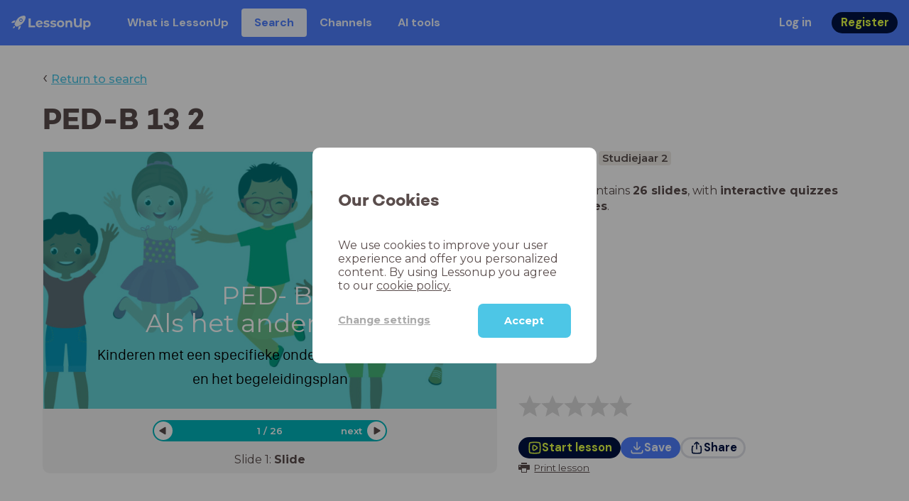

--- FILE ---
content_type: text/html; charset=utf-8
request_url: https://www.lessonup.com/en/lesson/GKm2fCKxegJjFh8pk
body_size: 45335
content:

    <!DOCTYPE html>
    <html lang="en">
      <head>
        <meta charset="UTF-8" />
        <meta name="viewport" content="width=device-width, initial-scale=1.0" />
        <meta http-equiv="X-UA-Compatible" content="ie=edge" />
        <meta name="theme-color" content="#4dc6e6" />
        <title data-rh="true">PED-B 13 2 - LessonUp</title> <meta data-rh="true" name="twitter:site" content="@lessonup"/><meta data-rh="true" name="robots" content="index, noimageindex"/><meta data-rh="true" name="description" content/><meta data-rh="true" property="twitter:card" content="summary"/><meta data-rh="true" property="og:title" content="PED-B 13 2"/><meta data-rh="true" property="og:description" content="Les PED-B voor MBO"/><meta data-rh="true" property="og:image" content="https://lh3.googleusercontent.com/Z5GEGHpBhlS9Hr9pTCbFWVZLyDYzjkUfglF-EFhANM3b-XwlNrDfOLSuJ4RpGxRCiAT8TlghnlBKna1G4l1y91KSnrGcHj14BB1a0Sw=w580-h326-c"/> <link data-rh="true" rel="canonical" href="https://www.lessonup.com/en/lesson/GKm2fCKxegJjFh8pk"/><link data-rh="true" rel="alternate" href="https://www.lessonup.com/nl/lesson/GKm2fCKxegJjFh8pk" hrefLang="nl"/><link data-rh="true" rel="alternate" href="https://www.lessonup.com/en/lesson/GKm2fCKxegJjFh8pk" hrefLang="en"/>
        <link rel="icon" type="image/png" href="/search/public/img/favicon.png" />
        <link rel="shortcut icon" href="/search/public/img/favicon.png" />
        
    <link href="https://fonts.googleapis.com/css?family=Montserrat:400,500,600,700|Open+Sans:400,600|Montserrat+Alternates:400,600,700|DM+Sans:400,500,700|Plus+Jakarta+Sans:800&display=fallback" rel="stylesheet" /><link href="/search/public/fonts/primaryFonts.css" rel="stylesheet" /> 
    <link rel="stylesheet" type="text/css" href="/search/public/dist/client.27ab742219bf7372f498.css" />
    <style data-emotion="css-global lrov9u">*{box-sizing:border-box;}a{color:inherit;}h1,h2,h3,h4,h5,h6{font-weight:inherit;}button{background:transparent;border:0;padding:0;}button:not(:disabled){cursor:pointer;}@supports selector(:focus-visible){a:focus-visible,button:focus-visible,input:focus-visible,textarea:focus-visible,select:focus-visible{outline:none;}}a:focus-visible,button:focus-visible,input:focus-visible,textarea:focus-visible,select:focus-visible{outline:2px solid var(--color-new-focus-stroke);}dl,figure{margin:0;}:root{--color-primary-text:#E5FF45;--color-primary-background:#001343;--color-primary-hover:#102969;--color-primary-container-text:#001343;--color-primary-container-background:#E5FF45;--color-primary-container-hover:#CEE63E;--color-secondary-text:#EFF4FF;--color-secondary-background:#4E7FFF;--color-secondary-hover:#7a9fff;--color-secondary-container-text:#4E7FFF;--color-secondary-container-background:#EFF4FF;--color-secondary-container-hover:#DFE8FF;--color-tertiary-text:#5957C9;--color-tertiary-background:#D2D1FF;--color-tertiary-container-text:#6F6EBA;--color-tertiary-container-background:#F4F3FF;--color-surface-text:#001343;--color-surface-background:#FFFFFF;--color-surface-hover:rgba(0, 19, 67, 0.04);--color-surface1-text:#001343;--color-surface-background-1:#F7F5F2;--color-surface2-text:#001343;--color-surface-background-2:#EFEAE5;--color-surface3-text:#001343;--color-surface-background-3:#E7E0D9;--color-surface4-text:#001343;--color-surface-background-4:#DFD5CC;--color-surface5-text:#001343;--color-surface-background-5:#D7CBBF;--color-overlay-text:#FFFFFF;--color-overlay-background:rgba(0, 19, 67, 0.5);--color-overlay-surface-text:#001343;--color-overlay-surface-background:rgba(255, 255, 255, 0.9);--color-outline-background:rgba(0, 19, 67, 0.13);--color-outline-hover:rgba(0, 19, 67, 0.42);--color-error-text:#FDEDED;--color-error-background:#EC484D;--color-error-container-text:#EC484D;--color-error-container-background:#FDEDED;--color-success-text:#E4F3E5;--color-success-background:#4CAF50;--color-success-container-text:#4CAF50;--color-success-container-background:#E4F3E5;--color-warning-text:#FFF5D7;--color-warning-background:#C37C12;--color-warning-container-text:#C37C12;--color-warning-container-background:#FFF5D7;--color-focus-text:#F4EEFF;--color-focus-background:#A64EFF;--color-disabled-text:rgba(0, 19, 67, 0.6);--color-disabled-background:rgba(0, 19, 67, 0.125);--color-disabled-surface-text:#AE977F;--color-disabled-surface-background:rgba(174, 151, 127, 0.1);--color-high-contrast-text:#fff;--color-high-contrast-background:#000;--color-high-contrast-disabled-text:rgba(0,0,0,.5);--color-high-contrast-disabled-background:rgba(0,0,0,.05);--color-ai-text:#FFFFFF;--color-ai-gradient:linear-gradient(135deg, #4E7FFF, #A64EFF);--color-gradient-1:linear-gradient(135deg, #CAD9FF, #B9B8FF);--color-gradient-2:linear-gradient(180deg, rgba(223, 232, 255, 100), rgba(223, 232, 255, 0));--color-loader-skeleton-gradient-start:linear-gradient(90deg, rgba(255, 255, 255, 0), rgba(255, 255, 255, 75), rgba(255, 255, 255, 0));--color-new-surface-stroke:#DFE1E7;--color-new-surface-on:#001343;--color-new-surface-fill:#FFFFFF;--color-new-surface-strokesubjacent:#DFE1E7;--color-new-surface-onSubjacent:#001343;--color-new-surface-fillSubjacent:#EBEDEF;--color-new-surface-fillFeedback:#F5F6F7;--color-new-black-stroke:#474B52;--color-new-black-on:#E4E5E7;--color-new-black-fill:#000000;--color-new-black-strokesubjacent:#53575F;--color-new-black-onSubjacent:#ADB1B8;--color-new-black-fillSubjacent:#303236;--color-new-black-fillFeedback:#242529;--color-new-white-stroke:#D6D8DB;--color-new-white-on:#18191B;--color-new-white-fill:#FFFFFF;--color-new-white-strokesubjacent:#D1D7E0;--color-new-white-onSubjacent:#474B52;--color-new-white-fillSubjacent:#E4E5E7;--color-new-white-fillFeedback:#F0F2F5;--color-new-primary-stroke:#001343;--color-new-primary-on:#E5FF45;--color-new-primary-fill:#001343;--color-new-primary-stroke-subjacent:#001343;--color-new-primary-on-subjacent:#E5FF45;--color-new-primary-fill-subjacent:#00288F;--color-new-primary-fillFeedback:#102969;--color-new-secondary-stroke:#4E7FFF;--color-new-secondary-on:#EFF4FF;--color-new-secondary-fill:#4E7FFF;--color-new-secondary-stroke-subjacent:#4E7FFF;--color-new-secondary-on-subjacent:#EFF4FF;--color-new-secondary-fill-subjacent:#336BFF;--color-new-secondary-fillFeedback:#7A9FFF;--color-new-tertiary-stroke:#D2D1FF;--color-new-tertiary-on:#5957C9;--color-new-tertiary-fill:#D2D1FF;--color-new-tetirary-stroke-subjacent:#D2D1FF;--color-new-tetirary-on-subjacent:#5957C9;--color-new-tertiary-fill-subjacent:#E6E5FF;--color-new-tertiary-fillFeedback:#E1E0FF;--color-new-ai-stroke:#4E7FFF;--color-new-ai-on:#FFFFFF;--color-new-ai-fill:#4E7FFF;--color-new-ai-fillGradient:linear-gradient(135deg, #4E7FFF, #A64EFF);--color-new-ai-stroke-subjacent:#4E7FFF;--color-new-ai-on-subjacent:#FFFFFF;--color-new-ai-fill-subjacent:#336BFF;--color-new-ai-fillFeedback:#7A9FFF;--color-new-negative-stroke:#EC484D;--color-new-negative-on:#EC484D;--color-new-negative-fill:#FFE8ED;--color-new-negative-stroke-subjacent:#EC484D;--color-new-negative-on-subjacent:#EC484D;--color-new-negative-fill-subjacent:#FFCCD7;--color-new-negative-fillFeedback:#FFB2C3;--color-new-positive-stroke:#42A546;--color-new-positive-on:#42A546;--color-new-positive-fill:#ECFFF0;--color-new-positive-stroke-subjacent:#42A546;--color-new-positive-on-subjacent:#42A546;--color-new-positive-fill-subjacent:#D1FFDB;--color-new-positive-fillFeedback:#B8FFC7;--color-new-warning-stroke:#C37C12;--color-new-warning-on:#C37C12;--color-new-warning-fill:#FFF5D7;--color-new-warning-stroke-subjacent:#C37C12;--color-new-warning-on-subjacent:#C37C12;--color-new-warning-fill-subjacent:#FFEEBD;--color-new-warning-fillFeedback:#FFE8A3;--color-new-active-stroke:#C7D8FF;--color-new-active-on:#4E7FFF;--color-new-active-fill:#EFF4FF;--color-new-active-stroke-subjacent:#EFF4FF;--color-new-active-on-subjacent:#4E7FFF;--color-new-active-fill-subjacent:#C7D8FF;--color-new-active-fillFeedback:#DFE8FF;--color-new-disabled-stroke:#DFE1E7;--color-new-disabled-on:#66718E;--color-new-disabled-fill:#DFE1E7;--color-new-disabled-stroke-subjacent:#DFE1E7;--color-new-disabled-on-subjacent:#66718E;--color-new-disabled-fill-subjacent:#DFE1E7;--color-new-disabled-fillFeedback:#DFE1E7;--color-new-focus-stroke:#A64EFF;--color-new-luminocityDark-stroke:#1A1A1A4D;--color-new-luminocityDark-on:#1A1A1AD9;--color-new-luminocityDark-fill:#1A1A1A4D;--color-new-luminocityLight-stroke:#E5E5E54D;--color-new-luminocityLight-on:#E5E5E5D9;--color-new-luminocityLight-fill:#E5E5E54D;--color-new-skeleton-fill:#777D88;}</style><style data-emotion="css sstbqj zfb3pf 119m6lo 1b4p18b 1uj1bkn 1yncu0c pwu84r 17j8dvx 1k9anzb 1k8qijt 1bc4zvp l9rgi3 hpj7dl xjx6ca 3vurgw 1fk9npj 10faasc 145iwns 1ohkngb 1dhfdau">.css-sstbqj{position:absolute;right:30px;top:30px;}.css-zfb3pf{position:relative;}@media print{.css-zfb3pf{display:none;}}.css-119m6lo{height:64px;padding-left:16px;padding-right:16px;display:-webkit-box;display:-webkit-flex;display:-ms-flexbox;display:flex;-webkit-align-items:center;-webkit-box-align:center;-ms-flex-align:center;align-items:center;background-color:var(--color-secondary-background);color:var(--color-secondary-text);}@media (max-width: 1023px){.css-119m6lo .tbv_default,.css-119m6lo .tbv_desktop-only{display:none;}}@media (min-width: 1024px){.css-119m6lo .tbv_mobile-only{display:none;}}.css-1b4p18b{height:40px;display:-webkit-box;display:-webkit-flex;display:-ms-flexbox;display:flex;-webkit-align-items:center;-webkit-box-align:center;-ms-flex-align:center;align-items:center;cursor:pointer;margin-right:32px;}.css-1uj1bkn{fill:currentColor;width:auto;height:20px;}.css-1yncu0c{display:-webkit-box;display:-webkit-flex;display:-ms-flexbox;display:flex;-webkit-flex:1;-ms-flex:1;flex:1;-webkit-align-items:center;-webkit-box-align:center;-ms-flex-align:center;align-items:center;}.css-pwu84r{font-size:1rem;line-height:1.5rem;font-weight:800;font-family:"DM Sans",ui-sans-serif,system-ui;font-style:normal;}.css-pwu84r:is(p),.css-pwu84r p{margin:0;}.css-17j8dvx{display:-webkit-box;display:-webkit-flex;display:-ms-flexbox;display:flex;margin:0;padding:0;}.css-1k9anzb{display:-webkit-inline-box;display:-webkit-inline-flex;display:-ms-inline-flexbox;display:inline-flex;list-style-type:none;margin:0;white-space:nowrap;border-radius:4px;}.css-1k9anzb>*{display:-webkit-box;display:-webkit-flex;display:-ms-flexbox;display:flex;line-height:36px;padding:0 16px;border:2px solid transparent;border-radius:4px;}.css-1k9anzb *:focus-visible{outline:none;border:2px solid var(--color-new-focus-stroke);}.css-1k9anzb a{-webkit-text-decoration:none;text-decoration:none;}.css-1k9anzb:hover{-webkit-text-decoration:underline;text-decoration:underline;}.css-1k8qijt{display:-webkit-inline-box;display:-webkit-inline-flex;display:-ms-inline-flexbox;display:inline-flex;list-style-type:none;margin:0;white-space:nowrap;border-radius:4px;background-color:var(--color-secondary-container-background);color:var(--color-secondary-container-text);}.css-1k8qijt>*{display:-webkit-box;display:-webkit-flex;display:-ms-flexbox;display:flex;line-height:36px;padding:0 16px;border:2px solid transparent;border-radius:4px;}.css-1k8qijt *:focus-visible{outline:none;border:2px solid var(--color-new-focus-stroke);}.css-1k8qijt a{-webkit-text-decoration:none;text-decoration:none;}.css-1k8qijt:hover{-webkit-text-decoration:underline;text-decoration:underline;}.css-1bc4zvp{margin-left:auto;display:-webkit-box;display:-webkit-flex;display:-ms-flexbox;display:flex;-webkit-align-items:center;-webkit-box-align:center;-ms-flex-align:center;align-items:center;}.css-1bc4zvp >*~*{margin-left:16px;}.css-l9rgi3{-webkit-flex-direction:row;-ms-flex-direction:row;flex-direction:row;display:-webkit-box;display:-webkit-flex;display:-ms-flexbox;display:flex;}.css-l9rgi3 >*~*{margin-left:16px!important;}.css-hpj7dl{width:auto;display:-webkit-inline-box;display:-webkit-inline-flex;display:-ms-inline-flexbox;display:inline-flex;-webkit-align-items:center;-webkit-box-align:center;-ms-flex-align:center;align-items:center;-webkit-box-pack:center;-ms-flex-pack:center;-webkit-justify-content:center;justify-content:center;gap:5px;padding:5px 12.5px;border-radius:40px;color:var(--color-new-secondary-on);background:var(--color-new-secondary-fill);background-origin:border-box;border:none;-webkit-text-decoration:none;text-decoration:none;}.css-hpj7dl>svg{-webkit-flex-shrink:0;-ms-flex-negative:0;flex-shrink:0;width:1.25rem;height:1.25rem;}.css-hpj7dl:hover{background:var(--color-new-secondary-fillFeedback);}.css-xjx6ca{font-size:1.015625rem;line-height:1.25rem;font-family:"DM Sans",ui-sans-serif,system-ui;font-weight:700;font-style:normal;margin:0;display:-webkit-box;display:-webkit-flex;display:-ms-flexbox;display:flex;-webkit-align-items:center;-webkit-box-align:center;-ms-flex-align:center;align-items:center;-webkit-box-pack:center;-ms-flex-pack:center;-webkit-justify-content:center;justify-content:center;overflow:hidden;position:relative;}.css-3vurgw{overflow:hidden;text-overflow:ellipsis;white-space:nowrap;opacity:1;}.css-1fk9npj{width:auto;display:-webkit-inline-box;display:-webkit-inline-flex;display:-ms-inline-flexbox;display:inline-flex;-webkit-align-items:center;-webkit-box-align:center;-ms-flex-align:center;align-items:center;-webkit-box-pack:center;-ms-flex-pack:center;-webkit-justify-content:center;justify-content:center;gap:5px;padding:5px 12.5px;border-radius:40px;color:var(--color-new-primary-on);background:var(--color-new-primary-fill);background-origin:border-box;border:none;-webkit-text-decoration:none;text-decoration:none;}.css-1fk9npj>svg{-webkit-flex-shrink:0;-ms-flex-negative:0;flex-shrink:0;width:1.25rem;height:1.25rem;}.css-1fk9npj:hover{background:var(--color-new-primary-fillFeedback);}.css-10faasc{margin-left:8px;display:none;}@media (max-width: 1023px){.css-10faasc{display:block;}}.css-145iwns{width:auto;display:-webkit-inline-box;display:-webkit-inline-flex;display:-ms-inline-flexbox;display:inline-flex;-webkit-align-items:center;-webkit-box-align:center;-ms-flex-align:center;align-items:center;-webkit-box-pack:center;-ms-flex-pack:center;-webkit-justify-content:center;justify-content:center;gap:5px;padding:5px;border-radius:40px;color:var(--color-new-secondary-on);background:var(--color-new-secondary-fill);background-origin:border-box;border:none;-webkit-text-decoration:none;text-decoration:none;}.css-145iwns>svg{-webkit-flex-shrink:0;-ms-flex-negative:0;flex-shrink:0;width:1.25rem;height:1.25rem;}.css-145iwns:hover{background:var(--color-new-secondary-fillFeedback);}.css-1ohkngb{width:auto;display:-webkit-inline-box;display:-webkit-inline-flex;display:-ms-inline-flexbox;display:inline-flex;-webkit-align-items:center;-webkit-box-align:center;-ms-flex-align:center;align-items:center;-webkit-box-pack:center;-ms-flex-pack:center;-webkit-justify-content:center;justify-content:center;gap:5px;padding:2.5px 10px;border-radius:40px;color:var(--color-new-surface-on);background:var(--color-new-surface-fill);background-origin:border-box;border:2.5px solid var(--color-new-surface-stroke);-webkit-text-decoration:none;text-decoration:none;}.css-1ohkngb>svg{-webkit-flex-shrink:0;-ms-flex-negative:0;flex-shrink:0;width:1.25rem;height:1.25rem;}.css-1ohkngb:hover{background:var(--color-new-surface-fillFeedback);}.css-1dhfdau{background-color:var(--color-secondary-background);color:var(--color-secondary-text);}</style>
   
    
    <!-- Google Tag Manager -->
    <script nonce="3430bdb4-a3ae-4f62-b4d7-3cee09592f85">
      (function (w, d, s, l, i) {
        w[l] = w[l] || [];
        w[l].push({ 'gtm.start': new Date().getTime(), event: 'gtm.js' });
        var f = d.getElementsByTagName(s)[0],
          j = d.createElement(s),
          dl = l != 'dataLayer' ? '&l=' + l : '';
        j.async = true;
        j.src = 'https://www.googletagmanager.com/gtm.js?id=' + i + dl;
        f.parentNode.insertBefore(j, f);
      })(window, document, 'script', 'dataLayer', 'GTM-N3SLDFQ');
    </script>
    <!-- End Google Tag Manager -->
  
    
    <!-- Global site tag (gtag.js) - Google Analytics -->
    <script nonce="3430bdb4-a3ae-4f62-b4d7-3cee09592f85" async src="https://www.googletagmanager.com/gtag/js?id=G-DBSWZ6Z27F"></script>
    <script nonce="3430bdb4-a3ae-4f62-b4d7-3cee09592f85">
      window.dataLayer = window.dataLayer || [];
      function gtag() {
        dataLayer.push(arguments);
      }
      gtag('js', new Date());
    </script>
  
  
      </head>
      <body>
        <!-- Google Tag Manager (noscript) -->
        <noscript
          ><iframe
            src="https://www.googletagmanager.com/ns.html?id=GTM-N3SLDFQ"
            height="0"
            width="0"
            style="display:none;visibility:hidden"
          ></iframe
        ></noscript>
        <!-- End Google Tag Manager (noscript) -->
        <div id="app" class="wrap-inner"><link rel="preload" as="image" href="https://lh3.googleusercontent.com/byrBlQmoOtvphXF8O6IJ_HYwkV4cns-yVMf3irim41WEoCCrDB3g9FjtCk10Y1MIACIkFuO4pjswiAs_nNSydFce49pKasrsLSaTiQ=s42"/><link rel="preload" as="image" href="https://lh3.googleusercontent.com/ykaEIjY72CuMIucTz6rVFqZ1UAqfAJ0F9r9IW41WpEG8-RTeHi_aPaw3BjmDUsAUY0RjCQN4cG4U5uiRkwHjQcJ0wuI=s42"/><link rel="preload" as="image" href="https://lh3.googleusercontent.com/zhhgz8Q0bZKUC0vmlK__OFA3-_FbFOoFUxIBUqHwJMeqCerkLiCnF6gt7sWJE3sc1Wk4gi5KZZU1xuL1WYHxLpgcZpVxxBnJVIzfb4g=s42"/><!--$--><div id="searchToastContainer" class="css-sstbqj"><section class="Toastify" aria-live="polite" aria-atomic="false" aria-relevant="additions text" aria-label="Notifications Alt+T"></section></div><div class="h-100"><div class="nav-bar css-zfb3pf"><nav class="css-119m6lo"><a href="/site/en" class="css-1b4p18b"><svg xmlns="http://www.w3.org/2000/svg" width="181" height="32" fill="none" viewBox="0 0 181 32" class="css-1uj1bkn"><path fill="currentColor" d="M8.1 25.6c.2-.8 0-1.3-.2-1.5-.2-.3-.7-.4-1.5-.2-2.6.7-2.9 4-3 4.6.7 0 4-.3 4.7-2.9M8 13.4l1.4-2.5c-1.9-.2-5.4.2-9.4 4.3l1.5 1.5s3.1-1 5.2-.5zM18.6 24l-2.8 1.3c.5 2-.5 5.2-.5 5.2l1.5 1.5c4-4 4.5-7.5 4.3-9.4z"></path><path fill="currentColor" fill-rule="evenodd" d="M22.2 9.8a.8.8 0 0 1-1.1 0 .8.8 0 1 1 1 0Zm1.2-1.2a2.5 2.5 0 0 0-3.6 0 2.5 2.5 0 1 0 3.6 0" clip-rule="evenodd"></path><path fill="currentColor" fill-rule="evenodd" d="M24.4 13.2a4 4 0 0 1-5.6 0 4 4 0 1 1 5.6 0M31 1c-.7-.7-1.8-1-3.2-1a21.5 21.5 0 0 0-16.3 10.2A39 39 0 0 0 7 19.6a7.8 7.8 0 0 0 .6 1.5 9 9 0 0 0 1.4 2 8.3 8.3 0 0 0 3.5 2 29.7 29.7 0 0 0 5.5-2.4 39 39 0 0 0 7-4.8c6.6-6.5 8.4-14.5 6-16.9" clip-rule="evenodd"></path><path fill="currentColor" d="M174.4 18.6c0-2.6-1.7-4.2-3.9-4.2s-3.8 1.6-3.8 4.2 1.7 4.2 3.8 4.2c2.2 0 4-1.6 4-4.2Zm4.5 0c0 4.8-3.3 7.8-7.6 7.8-1.9 0-3.4-.6-4.6-1.8v7h-4.4V11h4.2v1.8c1.1-1.3 2.8-2 4.8-2 4.3 0 7.6 3 7.6 7.8M159 6.5v19.7h-4.5v-2.4c-1.3 1.8-3.4 2.7-6 2.7-4.5 0-7.4-3-7.4-8.5V6.5h4.6v11.4c0 3.2 1.7 4.7 4.1 4.7 2.7 0 4.6-1.6 4.6-5V6.5h4.5Zm-21.6 11v8.7H133v-8c0-2.5-1.1-3.6-3-3.6-2.2 0-3.7 1.3-3.7 4.1v7.5H122V11h4.2v1.8c1.2-1.3 3-2 5-2 3.6 0 6.3 2.1 6.3 6.7ZM115 18.6c0-2.6-1.7-4.2-4-4.2-2.1 0-3.8 1.6-3.8 4.2s1.7 4.2 3.9 4.2 3.8-1.6 3.8-4.2Zm-12.3 0c0-4.5 3.5-7.8 8.4-7.8 4.8 0 8.3 3.3 8.3 7.8 0 4.6-3.5 7.8-8.3 7.8-4.9 0-8.4-3.2-8.4-7.8m-15.1 6.2 1.5-3.2c1.4 1 3.4 1.5 5.3 1.5 2 0 2.8-.5 2.8-1.4 0-2.5-9.2 0-9.2-6 0-2.9 2.6-4.9 7-4.9 2.1 0 4.4.5 5.9 1.3l-1.5 3.2c-1.5-.9-3-1.2-4.4-1.2-2 0-2.8.7-2.8 1.4 0 2.6 9.2.1 9.2 6.1 0 2.8-2.7 4.8-7.2 4.8a13 13 0 0 1-6.6-1.6m-15.2 0 1.5-3.2a9 9 0 0 0 5.2 1.5c2 0 2.8-.5 2.8-1.4 0-2.5-9.1 0-9.1-6 0-2.9 2.6-4.9 7-4.9 2 0 4.4.5 5.8 1.3l-1.4 3.2c-1.5-.9-3-1.2-4.4-1.2-2 0-2.8.7-2.8 1.4 0 2.6 9.1.1 9.1 6.1 0 2.8-2.6 4.8-7.1 4.8a13 13 0 0 1-6.6-1.6m-13-6.6 7.4-1.5a3.6 3.6 0 0 0-3.6-2.6c-2.2 0-3.7 1.5-3.8 4Zm8.2 3.2L70 24q-2.1 2.4-6.3 2.4c-5.2 0-8.6-3.3-8.6-7.8s3.4-7.8 8.1-7.8c4.3 0 7.8 2.8 7.8 7.7l-11.2 2.1c.7 1.5 2 2.3 4 2.3 1.7 0 2.8-.5 3.8-1.5M39.1 6.5h4.6v16h9.9v3.7H39V6.5Z"></path></svg></a><div class="css-1yncu0c"><div class="tbv_default"><div class="css-pwu84r"><ul class="TopBarItemList css-17j8dvx"><li class="css-1k9anzb"><a href="/site/en/teachers">What is LessonUp</a></li><li class="css-1k8qijt"><a href="/en/lessons/us">Search</a></li><li class="css-1k9anzb"><a href="/en/channels">Channels</a></li><li class="css-1k9anzb"><a href="/en/app/ai-tools">AI tools</a></li></ul></div></div><div class="TopBarRight css-1bc4zvp"><div class="tbv_default"><div class="css-l9rgi3"><button class="css-hpj7dl"><span class="css-xjx6ca"><div class="css-3vurgw">Log in</div></span></button><button class="css-1fk9npj"><span class="css-xjx6ca"><div class="css-3vurgw">Register</div></span></button></div></div></div></div><div class="css-10faasc"><button class="css-145iwns"><svg xmlns="http://www.w3.org/2000/svg" width="24" height="24" fill="none" viewBox="0 0 24 24"><path stroke="currentColor" stroke-linecap="round" stroke-linejoin="round" stroke-width="2" d="M2.742 4.5h18.516M2.742 12h18.516M2.742 19.5h18.516"></path></svg></button></div></nav></div><div class="app-layout"><div class="app-layout-content"><div><div class="lesson-page-section page-center lesson-page-view"><div class="lesson-page__back"><span class="lesson-page__back-arrow">‹</span><a class="link-prominent" href="/en/lessons/">Return to search</a></div><div class="lesson-overview"><h1 class="ui-heading ui-heading--h0 lesson-overview__title">PED-B 13 2</h1><div class="lesson-preview" tabindex="0"><div class="lesson-preview__player-container"><div class="relative"><div class="lesson-preview__player"><div class="pin-view"><div id="slide" data-allow-image-zoom="1" class="pin-container view-mode slide-color-4 slide-layout-2 has-image "><div class="slide-color-4 slide-layout-2 has-image content-background"></div><div data-component-id="image" comp-remote-event="click" class="image opacity-40" style="background-image:url(https://radioaalsmeer.nl/wp-content/uploads/2019/03/20190311-dansende-kinderen-908x454.jpg)"></div><div data-component-id="image2" comp-remote-event="click" class="image2 opacity-40"></div><div id="text1" class="text text-comp text1 text-align-1 font-size-100 font-undefined"><div class="text-inner"><div><br /></div><div><br /></div><div><br /></div><div><br /></div>PED- B&nbsp;<div>Als het anders gaat</div></div></div><div id="text2" class="text text-comp text2 text-align-1 font-size-60 font-undefined"><div class="text-inner"><div><br /></div><span style="color:rgb(0, 0, 0)"><div><br /></div><div><br /></div><div><br /></div><div><br /></div><div>Kinderen met een specifieke ondersteuningsbehoefte<br /></div><div>en het begeleidingsplan</div></span></div></div><div class="view-components"></div></div></div><div class="lesson-preview__player-nav"><div class="player-nav-button player-nav-button-left"><button class="button-unstyled lesson-preview__player-navbutton"><svg viewBox="0 0 9 12" class="arrow-left" width="10" height="12"><path d="M7.486.909L.429 5.143a1 1 0 000 1.714l7.057 4.234A1 1 0 009 10.234V1.766A1 1 0 007.486.91z" fill="currentColor" fill-rule="evenodd"></path></svg></button></div><div class="lesson-preview__player-nav-count"><span>1<!-- --> / <!-- -->26</span></div><div class="player-nav-button player-nav-button-right clickable"><span class="navigation-text-button">next</span><button class="button-unstyled lesson-preview__player-navbutton"><svg viewBox="0 0 9 12" class="arrow-right" width="10" height="12"><path d="M1.514.909l7.057 4.234a1 1 0 010 1.714l-7.057 4.234A1 1 0 010 10.234V1.766A1 1 0 011.514.91z" fill="currentColor" fill-rule="evenodd"></path></svg></button></div></div></div><div class="lesson-preview__slide-info"><span>Slide <!-- -->1<!-- -->: <strong>Slide</strong></span></div></div></div><div class="lesson-preview__content"><div class="lesson-overview-meta"><div><div class="ui-tags lesson-overview-meta-section"><span title="PED-B" class="ui-tag ui-tag--large bg-warm-gray">PED-B</span><span title="MBO" class="ui-tag ui-tag--large bg-warm-gray">MBO</span><span title="Studiejaar 2" class="ui-tag ui-tag--large bg-warm-gray">Studiejaar 2</span></div><div class="lesson-overview-meta-section"><div class="lesson-overview-meta__description "><p>This lesson contains <strong>26 slides</strong>, <!-- -->with<!-- --> <span><strong>interactive quizzes</strong> and <strong>text slides</strong></span>.</p></div></div></div><div class="lesson-overview-meta-action-section"><div class="feedback_bar lesson-overview-meta-section" style="font-size:2em"><svg xmlns="http://www.w3.org/2000/svg" version="1.1" viewBox="0 0 222 210" class="feedback_bar__star feedback_bar__star--sizing-to-font feedback_bar__star--animations" fill="#dcdbdc"><path d="M179.46 209.73l-68.28-41.51-68.107 41.79 18.381-77.77L.661 80.38 80.3 73.835 110.84-.009l30.838 73.717 79.665 6.222-60.58 52.11z" stroke="none" stroke-width="10" fill="#dcdbdc" class="svg_star_path"></path></svg><svg xmlns="http://www.w3.org/2000/svg" version="1.1" viewBox="0 0 222 210" class="feedback_bar__star feedback_bar__star--sizing-to-font feedback_bar__star--animations" fill="#dcdbdc"><path d="M179.46 209.73l-68.28-41.51-68.107 41.79 18.381-77.77L.661 80.38 80.3 73.835 110.84-.009l30.838 73.717 79.665 6.222-60.58 52.11z" stroke="none" stroke-width="10" fill="#dcdbdc" class="svg_star_path"></path></svg><svg xmlns="http://www.w3.org/2000/svg" version="1.1" viewBox="0 0 222 210" class="feedback_bar__star feedback_bar__star--sizing-to-font feedback_bar__star--animations" fill="#dcdbdc"><path d="M179.46 209.73l-68.28-41.51-68.107 41.79 18.381-77.77L.661 80.38 80.3 73.835 110.84-.009l30.838 73.717 79.665 6.222-60.58 52.11z" stroke="none" stroke-width="10" fill="#dcdbdc" class="svg_star_path"></path></svg><svg xmlns="http://www.w3.org/2000/svg" version="1.1" viewBox="0 0 222 210" class="feedback_bar__star feedback_bar__star--sizing-to-font feedback_bar__star--animations" fill="#dcdbdc"><path d="M179.46 209.73l-68.28-41.51-68.107 41.79 18.381-77.77L.661 80.38 80.3 73.835 110.84-.009l30.838 73.717 79.665 6.222-60.58 52.11z" stroke="none" stroke-width="10" fill="#dcdbdc" class="svg_star_path"></path></svg><svg xmlns="http://www.w3.org/2000/svg" version="1.1" viewBox="0 0 222 210" class="feedback_bar__star feedback_bar__star--sizing-to-font feedback_bar__star--animations" fill="#dcdbdc"><path d="M179.46 209.73l-68.28-41.51-68.107 41.79 18.381-77.77L.661 80.38 80.3 73.835 110.84-.009l30.838 73.717 79.665 6.222-60.58 52.11z" stroke="none" stroke-width="10" fill="#dcdbdc" class="svg_star_path"></path></svg></div><div class="lesson-overview-meta__buttons lesson-overview-meta-section"><div><button class="css-1fk9npj"><svg xmlns="http://www.w3.org/2000/svg" width="24" height="24" fill="none" viewBox="0 0 24 24"><path stroke="currentColor" stroke-linecap="round" stroke-linejoin="round" stroke-width="2" d="M3.273 19.33c.078.72.65 1.292 1.37 1.37 2.353.258 4.818.611 7.357.611s5.004-.353 7.358-.61a1.55 1.55 0 0 0 1.369-1.37c.251-2.345.584-4.801.584-7.331s-.333-4.986-.584-7.33a1.55 1.55 0 0 0-1.37-1.37c-2.353-.258-4.818-.611-7.357-.611s-5.004.353-7.358.61c-.72.08-1.291.65-1.369 1.37C3.022 7.014 2.69 9.47 2.69 12s.333 4.986.584 7.33"></path><path stroke="currentColor" stroke-linecap="round" stroke-linejoin="round" stroke-width="2" d="M8.78 12c0 .844.144 2.057.283 3.029.123.864.977 1.418 1.8 1.125 1.973-.702 3.814-1.782 5.08-3.402a1.22 1.22 0 0 0 0-1.504c-1.266-1.62-3.107-2.7-5.08-3.402-.823-.293-1.677.261-1.8 1.125-.14.972-.284 2.185-.284 3.029"></path></svg><span class="css-xjx6ca"><div class="css-3vurgw">Start lesson</div></span></button></div><button class="css-hpj7dl"><svg xmlns="http://www.w3.org/2000/svg" width="24" height="24" fill="none" viewBox="0 0 24 24" class="icon"><path stroke="currentColor" stroke-linecap="round" stroke-linejoin="round" stroke-width="2" d="M2.728 16.908v1.427a2.853 2.853 0 0 0 2.853 2.852H18.42a2.853 2.853 0 0 0 2.852-2.852v-1.427M7.044 10.485c.972 1.789 2.42 3.419 4.285 4.546.413.25.93.25 1.342 0 1.865-1.128 3.312-2.758 4.284-4.546M12 15.218V2.813"></path></svg><span class="css-xjx6ca"><div class="css-3vurgw"><span>Save</span></div></span></button><button class="css-1ohkngb"><svg xmlns="http://www.w3.org/2000/svg" width="24" height="24" fill="none" viewBox="0 0 24 24"><path stroke="currentColor" stroke-linecap="round" stroke-linejoin="round" stroke-width="2" d="M5.961 9.158a1.56 1.56 0 0 0-1.374 1.372 39.2 39.2 0 0 0 0 9.114 1.56 1.56 0 0 0 1.374 1.372c3.087.343 8.99.343 12.078 0a1.56 1.56 0 0 0 1.374-1.372 39.2 39.2 0 0 0 0-9.114 1.56 1.56 0 0 0-1.374-1.372M12 13.898V2.727m3.533 3.031c-1.074-1.356-1.805-1.987-2.894-2.813a1.04 1.04 0 0 0-1.277 0c-1.09.826-1.82 1.457-2.894 2.813"></path></svg><span class="css-xjx6ca"><div class="css-3vurgw">Share</div></span></button></div><div class="lesson-overview-meta__sub-buttons lesson-overview-meta-section"><button type="button" class="text-button-comp fg-text print-button"><svg viewBox="0 0 32 32" class="icon" fill="currentcolor"><path d="M8 2h16v4H8V2zM30 8H2c-1.1 0-2 .9-2 2v10c0 1.1.9 2 2 2h6v8h16v-8h6c1.1 0 2-.9 2-2V10c0-1.1-.9-2-2-2zM4 14a2 2 0 11-.001-3.999A2 2 0 014 14zm18 14H10V18h12v10z"></path></svg>Print lesson</button></div></div></div></div></div><div class="lesson-overview-introduction"><div class="lesson-overview-introduction-text"></div></div><div><h2 class="ui-heading ui-heading--h1">Items in this lesson</h2><div class="lesson-overview-pins lesson-overview-pin-grid"><div class="pin-flow-40"><div class="pin-wrapper"><div class="pin-view lesson-overview-pin thumbPreview"><div id="slide" data-allow-image-zoom="1" class="pin-container view-mode slide-color-4 slide-layout-2 has-image "><div class="slide-color-4 slide-layout-2 has-image content-background"></div><div data-component-id="image" comp-remote-event="click" class="image opacity-40" style="background-image:url(https://radioaalsmeer.nl/wp-content/uploads/2019/03/20190311-dansende-kinderen-908x454.jpg)"></div><div data-component-id="image2" comp-remote-event="click" class="image2 opacity-40"></div><div id="text1" class="text text-comp text1 text-align-1 font-size-100 font-undefined"><div class="text-inner"><div><br /></div><div><br /></div><div><br /></div><div><br /></div>PED- B&nbsp;<div>Als het anders gaat</div></div></div><div id="text2" class="text text-comp text2 text-align-1 font-size-60 font-undefined"><div class="text-inner"><div><br /></div><span style="color:rgb(0, 0, 0)"><div><br /></div><div><br /></div><div><br /></div><div><br /></div><div>Kinderen met een specifieke ondersteuningsbehoefte<br /></div><div>en het begeleidingsplan</div></span></div></div><div class="view-components"></div></div></div><h4 class="ui-heading ui-heading--h3 lesson-overview-pin-title">Slide <!-- -->1<!-- --> -<!-- --> <!-- -->Slide</h4></div><div class="pin-wrapper"><div class="pin-view lesson-overview-pin thumbPreview"><div id="slide" data-allow-image-zoom="1" class="pin-container view-mode slide-color-6 slide-layout-2  "><div class="slide-color-6 slide-layout-2  content-background"></div><div data-component-id="image" comp-remote-event="click" class="image opacity-100"></div><div data-component-id="image2" comp-remote-event="click" class="image2 opacity-100"></div><div id="text1" class="text text-comp text1 text-align-1 font-size-100 font-undefined"><div class="text-inner">Lesinhoud</div></div><div id="text2" class="text text-comp text2 text-align-2 font-size-30 font-undefined"><div class="text-inner"><ul><li>aanpassing toetsing</li><li>Terugblik 7.2: vragen?&nbsp;</li><li>Uitgelicht onderwerp bespreken in groepjes</li><li>Theorie behandelen 7.3: schema's bespreken: -je vertelt wat  de ondersteuningsbehoefte van het kind is&nbsp;</li></ul><span>- je vertelt welke aanpassingen een KDV, BSO of school moet doen&nbsp;</span><br /><span>- je vertelt iets over de ambulante begeleiding/interne/externe ondersteuning.</span><div><ul><li>Opdracht bij hoofdstuk 7.4 en 7.5</li></ul><div><ul><li>Verder met het begeleidingsplan</li></ul><span>Lesdoelen:&nbsp;&nbsp;</span><br /><ul><li>De student kan aan het einde van de les informatie over een interessant onderwerp <br />delen met medestudenten</li><li>De student kan met behulp van een door de student zelfgemaakt schema overzicht krijgen van de informatie over hoofdstuk 7.3</li><li>De student kan hoofdstuk 7.4 verdelen met klasgenoten en zo tot zo compleet mogelijke schema's komen om te gebruiken om voor de eindtoets te leren</li><li>De student kan thuis (en op stage) verder werken aan het begeleidingsplan omdat hij weet hoe de stappen 1 t/m 6 zijn opgebouwd.</li></ul></div></div></div></div><div class="view-components"></div></div></div><h4 class="ui-heading ui-heading--h3 lesson-overview-pin-title">Slide <!-- -->2<!-- --> -<!-- --> <!-- -->Slide</h4></div><div class="pin-wrapper"><div class="pin-view lesson-overview-pin thumbPreview"><div id="slide" data-allow-image-zoom="1" class="pin-container view-mode slide-color-6 slide-layout-2  "><div class="slide-color-6 slide-layout-2  content-background"></div><div data-component-id="image" comp-remote-event="click" class="image opacity-100"></div><div data-component-id="image2" comp-remote-event="click" class="image2 opacity-100"></div><div id="text1" class="text text-comp text1 text-align-1 font-size-100 font-undefined"><div class="text-inner">Aanpassing toetsing PED-B</div></div><div id="text2" class="text text-comp text2 text-align-2 font-size-40 font-undefined"><div class="text-inner"><ul><li>inleverdatum i.p.v. 19 januari uiterlijk 26 januari (nog aanpassen bij opdrachten)</li><li>Degene die het wel in heeft geleverd voor de 19de houdt de presentatie de 21ste voor mij alleen</li><li>De rest van de klas zal de week erop (toetsweek) individueel met mij in gesprek gaan over het begeleidingsplan (planning volgt)</li><li>Stap 5 en 6 vervallen van de beoordelingslijst</li><li>Ben je nog niet begonnen i.v.m. stage dicht: neem een serie/ docu om een kind te observeren en een plan voor te schrijven&nbsp;&nbsp;</li></ul></div></div><div class="view-components"></div></div></div><h4 class="ui-heading ui-heading--h3 lesson-overview-pin-title">Slide <!-- -->3<!-- --> -<!-- --> <!-- -->Slide</h4></div><div class="pin-wrapper"><div class="pin-view lesson-overview-pin thumbPreview"><div id="slide" data-allow-image-zoom="1" class="pin-container view-mode slide-color-6 slide-layout-2  "><div class="slide-color-6 slide-layout-2  content-background"></div><div data-component-id="image" comp-remote-event="click" class="image opacity-100"></div><div data-component-id="image2" comp-remote-event="click" class="image2 opacity-100"></div><div id="text1" class="text text-comp text1 text-align-1 font-size-100 font-undefined"><div class="text-inner">Terugblik 7.2</div></div><div id="text2" class="text text-comp text2 text-align-2 font-size-50 font-undefined"><div class="text-inner"><ul><li>Vragen over dit hoofdstuk?</li></ul><br /><ul><li>In groepjes van 3 of 4 bespreek je het onderwerp wat je hebt onderzocht met je medestudenten:</li></ul><ol><li>Wat heb je voor nieuwe informatie gevonden?</li><li>Wat vind je van de gevonden informatie? Is het betrouwbaar?</li><li>Hoe ga je deze informatie in de praktijk gebruiken?</li></ol></div></div><div class="view-components"><div data-component-id="8c36cada9e5641cd3c41c3b3" data-component="timer" data-grippy="move" class="component component-container component-timer    " style="left:76.887%;top:8.951%;bottom:61.049%;right:6.238%;inset:8.951% 6.238% 61.049% 76.887%;font-size:40%;color:#0aba58"><div class="timer-border" data-grippy="move"><div class="masks" data-grippy="move"><div class="mask maskmain bg-green" style="transform:rotate(144deg)" data-grippy="move"></div><div class="mask mask1 bg-{{settings.color}}" style="display:none" data-grippy="move"></div><div class="mask mask2 bg-{{settings.color}}" style="display:none" data-grippy="move"></div><div class="mask mask3 " data-grippy="move"></div><div class="mask mask4" data-grippy="move"></div></div><div class="timer-center" data-grippy="move"><div class="type">timer</div><div class="time">5:00<span class="small"></span></div></div></div></div></div></div></div><h4 class="ui-heading ui-heading--h3 lesson-overview-pin-title">Slide <!-- -->4<!-- --> -<!-- --> <!-- -->Slide</h4></div><div class="pin-wrapper"><div class="pin-view lesson-overview-pin thumbPreview"><div id="openQuestion" data-allow-image-zoom="0" class="pin-container view-mode openQuestion-color-6 openQuestion-layout-1  "><div class="openQuestion-color-6 openQuestion-layout-1  content-background"></div><div id="title" class="question text-align-undefined font-size-80"> <span>Foto van jouw schema over 7.3 toevoegen</span><br/></div><div class="component-area"><div class="scale-up"><div class="view-components"></div></div></div><div class="placeholder-answers"></div><div class="open-question-with-image-camera-overlay"></div></div></div><h4 class="ui-heading ui-heading--h3 lesson-overview-pin-title">Slide <!-- -->5<!-- --> -<!-- --> <!-- -->Open question</h4></div><div class="pin-wrapper"><div class="pin-view lesson-overview-pin thumbPreview"><div id="slide" data-allow-image-zoom="1" class="pin-container view-mode slide-color-6 slide-layout-2  "><div class="slide-color-6 slide-layout-2  content-background"></div><div data-component-id="image" comp-remote-event="click" class="image opacity-100"></div><div data-component-id="image2" comp-remote-event="click" class="image2 opacity-100"></div><div id="text1" class="text text-comp text1 text-align-1 font-size-100 font-undefined"><div class="text-inner">7.3 Schema's bespreken</div></div><div id="text2" class="text text-comp text2 text-align-2 font-size-60 font-undefined"><div class="text-inner"><ul><li>In groepjes van 5 bespreek je de gemaakte schema's, probeer je schema te vergelijken en eventueel aan te vullen. Dit schema gebruik je als voorbereiding voor de toets na periode 3.&nbsp;</li></ul></div></div><div class="view-components"><div data-component-id="5f6df391d481381a1f952ab8" data-component="timer" data-grippy="move" class="component component-container component-timer    " style="left:74.481%;top:60.021%;bottom:9.979%;right:8.644%;inset:60.021% 8.644% 9.979% 74.481%;font-size:40%;color:#0aba58"><div class="timer-border" data-grippy="move"><div class="masks" data-grippy="move"><div class="mask maskmain bg-green" style="transform:rotate(144deg)" data-grippy="move"></div><div class="mask mask1 bg-{{settings.color}}" style="display:none" data-grippy="move"></div><div class="mask mask2 bg-{{settings.color}}" style="display:none" data-grippy="move"></div><div class="mask mask3 " data-grippy="move"></div><div class="mask mask4" data-grippy="move"></div></div><div class="timer-center" data-grippy="move"><div class="type">timer</div><div class="time">7:00<span class="small"></span></div></div></div></div><div data-component-id="ccf685bb7f2210143ec7b590" data-component="image" data-grippy="move" class="component component-container component-image  allowzoom-false opacity-100  is-thumb" style="left:33.278%;top:60.021%;bottom:9.979%;right:40.524%;inset:60.021% 40.524% 9.979% 33.278%"><div class="comp-image" data-grippy="move" style="background-image:url(https://cdn.searchenginejournal.com/wp-content/uploads/2020/06/schema-success-stories-using-structured-data-to-boost-traffic-5ef397ace2cef-760x400.png);border-radius:0"></div></div></div></div></div><h4 class="ui-heading ui-heading--h3 lesson-overview-pin-title">Slide <!-- -->6<!-- --> -<!-- --> <!-- -->Slide</h4></div><div class="pin-wrapper"><div class="pin-view lesson-overview-pin thumbPreview"><div id="slide" data-allow-image-zoom="1" class="pin-container view-mode slide-color-6 slide-layout-2  "><div class="slide-color-6 slide-layout-2  content-background"></div><div data-component-id="image" comp-remote-event="click" class="image opacity-100"></div><div data-component-id="image2" comp-remote-event="click" class="image2 opacity-100"></div><div id="text1" class="text text-comp text1 text-align-1 font-size-100 font-undefined"><div class="text-inner">Opdracht 7.4&nbsp;&nbsp;</div></div><div id="text2" class="text text-comp text2 text-align-2 font-size-50 font-undefined"><div class="text-inner"><b>Sociaal- emotionele ontwikkeling</b><div><ul><li>niet vanzelfsprekend dat de sociaal-emotionele ontwikkeling goed verloopt</li><li>afwijkende of vertraagde ontwikkeling kan allerlei oorzaken hebben</li><li>soms ook last van angststoornissen of kunnen ze stoornissen ontwikkelen die door een onveilige thuissituatie zijn veroorzaakt</li></ul><div><br /></div><div><br /></div></div></div></div><div class="view-components"></div></div></div><h4 class="ui-heading ui-heading--h3 lesson-overview-pin-title">Slide <!-- -->7<!-- --> -<!-- --> <!-- -->Slide</h4></div><div class="pin-wrapper"><div class="pin-view lesson-overview-pin thumbPreview"><div id="slide" data-allow-image-zoom="1" class="pin-container view-mode slide-color-6 slide-layout-2  "><div class="slide-color-6 slide-layout-2  content-background"></div><div data-component-id="image" comp-remote-event="click" class="image opacity-100"></div><div data-component-id="image2" comp-remote-event="click" class="image2 opacity-100"></div><div id="text1" class="text text-comp text1 text-align-1 font-size-100 font-undefined"><div class="text-inner">Verdelen stoornissen</div></div><div id="text2" class="text text-comp text2 text-align-2 font-size-60 font-undefined"><div class="text-inner"><ol><li>Autismespectrumstoornis (ASS)&nbsp; &nbsp; &nbsp; &nbsp; &nbsp; &nbsp; &nbsp; &nbsp; &nbsp; &nbsp; &nbsp; &nbsp; &nbsp;&nbsp;</li><li>Angststoornissen</li><li>Posttraumatische stressstoornis (PTSS)</li><li>Selectief mutisme</li><li>Hechtingsstoornis</li></ol><div><br /></div><div>In groepjes van 5</div></div></div><div class="view-components"><div data-component-id="b7fddc22bd172d95dfdebb60" data-component="image" data-grippy="move" class="component component-container component-image  allowzoom-false opacity-100  is-thumb" style="left:81.85%;top:70.449%;bottom:5.166%;right:3.681%;inset:70.449% 3.681% 5.166% 81.85%"><div class="comp-image" data-grippy="move" style="background-image:url(https://childfirst.nl/wp-content/uploads/2016/10/handenfamilie.jpg);border-radius:0"></div></div><div data-component-id="2230de837026be58b2e9bc0e" data-component="image" data-grippy="move" class="component component-container component-image  allowzoom-false opacity-100  is-thumb" style="left:63.654%;top:71.519%;bottom:5.968%;right:20.223%;inset:71.519% 20.223% 5.968% 63.654%"><div class="comp-image" data-grippy="move" style="background-image:url(https://www.hvdadvocaten.nl/wp-content/uploads/2017/06/praten.png);border-radius:0"></div></div><div data-component-id="600d27c64ec9ca9545f3c3c7" data-component="image" data-grippy="move" class="component component-container component-image  allowzoom-false opacity-100  is-thumb" style="left:48.015%;top:72.321%;bottom:7.572%;right:38.869%;inset:72.321% 38.869% 7.572% 48.015%"><div class="comp-image" data-grippy="move" style="background-image:url(https://lessonup-proxy.appspot.com/imageproxy?url=http%3A%2F%2Fwww.pedagoog-ik.nl%2Fwp-content%2Fuploads%2F2017%2F11%2Fportrait-child-hands-57449-845x321.jpg);border-radius:0"></div></div></div></div></div><h4 class="ui-heading ui-heading--h3 lesson-overview-pin-title">Slide <!-- -->8<!-- --> -<!-- --> <!-- -->Slide</h4></div><div class="pin-wrapper"><div class="pin-view lesson-overview-pin thumbPreview"><div id="openQuestion" data-allow-image-zoom="0" class="pin-container view-mode openQuestion-color-6 openQuestion-layout-1  "><div class="openQuestion-color-6 openQuestion-layout-1  content-background"></div><div id="title" class="question text-align-undefined font-size-80"> <span>Welk onderwerp en wie zitten er in de groepjes?</span><br/></div><div class="component-area"><div class="scale-up"><div class="view-components"></div></div></div><div class="placeholder-answers"></div></div></div><h4 class="ui-heading ui-heading--h3 lesson-overview-pin-title">Slide <!-- -->9<!-- --> -<!-- --> <!-- -->Open question</h4></div><div class="pin-wrapper"><div class="pin-view lesson-overview-pin thumbPreview"><div id="slide" data-allow-image-zoom="1" class="pin-container view-mode slide-color-6 slide-layout-2  "><div class="slide-color-6 slide-layout-2  content-background"></div><div data-component-id="image" comp-remote-event="click" class="image opacity-100"></div><div data-component-id="image2" comp-remote-event="click" class="image2 opacity-100"></div><div id="text1" class="text text-comp text1 text-align-1 font-size-60 font-undefined"><div class="text-inner"><b>Samenvatting maken in een schema</b></div></div><div id="text2" class="text text-comp text2 text-align-2 font-size-50 font-undefined"><div class="text-inner"><ol><li>Wat is het? (uitleg)</li><li>Wat zijn de kenmerken?</li><li>Welke vormen zijn er? Wat zijn daar de belangrijkste kenmerken van?</li><li>Hoe stellen ze een diagnose?</li><li>Wie stellen de diagnose?</li><li>Vertel iets over de behandeling.</li><li>Vertel iets over de aanpak van kinderen met deze diagnose.</li><li>Vertel iets over eventuele risicofactoren.</li></ol></div></div><div class="view-components"><div data-component-id="690cad8c490e282a0ae7cda1" data-component="timer" data-grippy="move" class="component component-container component-timer    " style="left:79.594%;top:51.733%;bottom:18.267%;right:3.531%;inset:51.733% 3.531% 18.267% 79.594%;font-size:40%;color:#0aba58"><div class="timer-border" data-grippy="move"><div class="masks" data-grippy="move"><div class="mask maskmain bg-green" style="transform:rotate(144deg)" data-grippy="move"></div><div class="mask mask1 bg-{{settings.color}}" style="display:none" data-grippy="move"></div><div class="mask mask2 bg-{{settings.color}}" style="display:none" data-grippy="move"></div><div class="mask mask3 " data-grippy="move"></div><div class="mask mask4" data-grippy="move"></div></div><div class="timer-center" data-grippy="move"><div class="type">timer</div><div class="time">10:00<span class="small"></span></div></div></div></div></div></div></div><h4 class="ui-heading ui-heading--h3 lesson-overview-pin-title">Slide <!-- -->10<!-- --> -<!-- --> <!-- -->Slide</h4></div><div class="pin-wrapper"><div class="pin-view lesson-overview-pin thumbPreview"><div id="slide" data-allow-image-zoom="1" class="pin-container view-mode slide-color-6 slide-layout-2  "><div class="slide-color-6 slide-layout-2  content-background"></div><div data-component-id="image" comp-remote-event="click" class="image opacity-100"></div><div data-component-id="image2" comp-remote-event="click" class="image2 opacity-100"></div><div id="text1" class="text text-comp text1 text-align-1 font-size-100 font-undefined"><div class="text-inner"><b>Opdracht 7.5&nbsp;</b></div></div><div id="text2" class="text text-comp text2 text-align-2 font-size-60 font-undefined"><div class="text-inner"><b>Ontwikkeling van gedrag</b><div><br /></div><div>Maak voor jezelf een schema van dit hoofdstuk, stel jezelf dezelfde vragen als bij het andere hoofdstuk (evt. als huiswerk)</div></div></div><div class="view-components"></div></div></div><h4 class="ui-heading ui-heading--h3 lesson-overview-pin-title">Slide <!-- -->11<!-- --> -<!-- --> <!-- -->Slide</h4></div><div class="pin-wrapper"><div class="pin-view lesson-overview-pin thumbPreview"><div id="slide" data-allow-image-zoom="1" class="pin-container view-mode slide-color-6 slide-layout-2  "><div class="slide-color-6 slide-layout-2  content-background"></div><div data-component-id="image" comp-remote-event="click" class="image opacity-100"></div><div data-component-id="image2" comp-remote-event="click" class="image2 opacity-100"></div><div id="text1" class="text text-comp text1 text-align-1 font-size-100 font-undefined"><div class="text-inner"><b>Huiswerk</b></div></div><div id="text2" class="text text-comp text2 text-align-2 font-size-60 font-undefined"><div class="text-inner"><ul><li>7.5 Individueel uitwerken in een schema</li><li>lezen 7.6 jeugdzorg blz. 301</li><li>werken aan het begeleidingsplan en de presentatie</li></ul></div></div><div class="view-components"></div></div></div><h4 class="ui-heading ui-heading--h3 lesson-overview-pin-title">Slide <!-- -->12<!-- --> -<!-- --> <!-- -->Slide</h4></div><div class="pin-wrapper"><div class="pin-view lesson-overview-pin thumbPreview"><div id="slide" data-allow-image-zoom="1" class="pin-container view-mode slide-color-6 slide-layout-2  "><div class="slide-color-6 slide-layout-2  content-background"></div><div data-component-id="image" comp-remote-event="click" class="image opacity-100"></div><div data-component-id="image2" comp-remote-event="click" class="image2 opacity-100"></div><div id="text1" class="text text-comp text1 text-align-1 font-size-100 font-undefined"><div class="text-inner"><b>vooruitblik</b></div></div><div id="text2" class="text text-comp text2 text-align-2 font-size-60 font-undefined"><div class="text-inner"><div><ul><li>7.5 individuele schema's bespreken</li><li>7.6 Theorie Jeugdzorg behandelen</li><li>werken aan het begeleidingsplan en de presentatie</li></ul></div></div></div><div class="view-components"></div></div></div><h4 class="ui-heading ui-heading--h3 lesson-overview-pin-title">Slide <!-- -->13<!-- --> -<!-- --> <!-- -->Slide</h4></div><div class="pin-wrapper"><div class="pin-view lesson-overview-pin thumbPreview"><div id="slide" data-allow-image-zoom="1" class="pin-container view-mode slide-color-6 slide-layout-2 has-image "><div class="slide-color-6 slide-layout-2 has-image content-background"></div><div data-component-id="image" comp-remote-event="click" class="image opacity-100" style="background-image:url(https://www.opwegcoaching.nl/wp-content/uploads/2018/01/brug.png)"></div><div data-component-id="image2" comp-remote-event="click" class="image2 opacity-100"></div><div id="text2" class="text text-comp text2 text-align-1 font-size-100 font-undefined"><div class="text-inner"><div><b><br /></b></div><b><div><b><br /></b></div><div><b><br /></b></div>&nbsp; &nbsp;&nbsp;</b><b>Begeleidingsplan</b></div></div><div class="view-components"></div></div></div><h4 class="ui-heading ui-heading--h3 lesson-overview-pin-title">Slide <!-- -->14<!-- --> -<!-- --> <!-- -->Slide</h4></div><div class="pin-wrapper"><div class="pin-view lesson-overview-pin thumbPreview"><div id="slide" data-allow-image-zoom="1" class="pin-container view-mode slide-color-6 slide-layout-2 has-image "><div class="slide-color-6 slide-layout-2 has-image content-background"></div><div data-component-id="image" comp-remote-event="click" class="image opacity-100" style="background-image:url(https://leestalent.nl/wp-content/uploads/2016/08/11_Veelgestelde_vragen_720x400_def.jpg)"></div><div data-component-id="image2" comp-remote-event="click" class="image2 opacity-100"></div><div class="view-components"></div></div></div><h4 class="ui-heading ui-heading--h3 lesson-overview-pin-title">Slide <!-- -->15<!-- --> -<!-- --> <!-- -->Slide</h4></div><div class="pin-wrapper"><div class="pin-view lesson-overview-pin thumbPreview"><div id="slide" data-allow-image-zoom="1" class="pin-container view-mode slide-color-6 slide-layout-2  "><div class="slide-color-6 slide-layout-2  content-background"></div><div data-component-id="image" comp-remote-event="click" class="image opacity-100"></div><div data-component-id="image2" comp-remote-event="click" class="image2 opacity-100"></div><div id="text1" class="text text-comp text1 text-align-1 font-size-80 font-undefined"><div class="text-inner"><b>Opbouw van een begeleidingsplan</b></div></div><div id="text2" class="text text-comp text2 text-align-2 font-size-60 font-undefined"><div class="text-inner">Stap 1 Beginsituatie&nbsp;&nbsp;<div>Stap 2 Hulpvraag of probleemstelling (zorg of aandachtspunt)&nbsp;</div><div>Stap 3 Doel&nbsp;&nbsp;</div><div>Stap 4 Aanpak en middelen&nbsp;&nbsp;</div><div>Stap 5 Plan uitvoeren&nbsp;&nbsp;</div><div>Stap 6 Terugkijken en plan bijstellen (evalueren)</div><div><br /></div><div><br /></div></div></div><div class="view-components"></div></div></div><h4 class="ui-heading ui-heading--h3 lesson-overview-pin-title">Slide <!-- -->16<!-- --> -<!-- --> <!-- -->Slide</h4></div><div class="pin-wrapper"><div class="pin-view lesson-overview-pin thumbPreview"><div id="slide" data-allow-image-zoom="1" class="pin-container view-mode slide-color-6 slide-layout-2  "><div class="slide-color-6 slide-layout-2  content-background"></div><div data-component-id="image" comp-remote-event="click" class="image opacity-100"></div><div data-component-id="image2" comp-remote-event="click" class="image2 opacity-100"></div><div id="text1" class="text text-comp text1 text-align-1 font-size-80 font-undefined"><div class="text-inner"><b>Stap 1: Beginsituatie</b></div></div><div id="text2" class="text text-comp text2 text-align-2 font-size-40 font-undefined"><div class="text-inner"><b>In deze eerste stap ga je de beginsituatie beschrijven. Je kiest een kind op jouw stage met een specifieke begeleidingsbehoefte en schrijft hierover de beginsituatie.  <br /></b><div> <br /></div><div>•	Om welk kind gaat het?  <br /></div><div>•	Wat is zijn anamnese (anamnese=voorgeschiedenis) <br /></div><div>•	Wat zijn de mogelijkheden en wat zijn de beperkingen van het kind?  <br /></div><div>•	Wat zijn de kansen van het kind?  <br /></div><div>•	Wat is er gebeurd waardoor zorgen over het kind ontstaan zijn? (In de volgende stap ga je de hulpvraag of probleemstelling beschrijven, dat doe je dus nog niet hier!)</div><div><b>Belangrijk</b>: Contact met ouders, het kind zelf (observeren/ praten) en collega’s (bronnenonderzoek)<br /></div><div><br /></div></div></div><div class="view-components"></div></div></div><h4 class="ui-heading ui-heading--h3 lesson-overview-pin-title">Slide <!-- -->17<!-- --> -<!-- --> <!-- -->Slide</h4></div><div class="pin-wrapper"><div class="pin-view lesson-overview-pin thumbPreview"><div id="slide" data-allow-image-zoom="1" class="pin-container view-mode slide-color-6 slide-layout-2  "><div class="slide-color-6 slide-layout-2  content-background"></div><div data-component-id="image" comp-remote-event="click" class="image opacity-100"></div><div data-component-id="image2" comp-remote-event="click" class="image2 opacity-100"></div><div id="text1" class="text text-comp text1 text-align-1 font-size-50 font-undefined"><div class="text-inner"><b>Bewust op zoek gaan naar de beginsituatie van een kind</b></div></div><div id="text2" class="text text-comp text2 text-align-2 font-size-50 font-undefined"><div class="text-inner"><ul><li>Observeren (gebruik dit deel voor de oefenopdracht in de BPV gids)&nbsp;</li><li>Filmen</li><li>Oud materiaal bekijken</li><li>Praten met het kind</li></ul></div></div><div class="view-components"></div></div></div><h4 class="ui-heading ui-heading--h3 lesson-overview-pin-title">Slide <!-- -->18<!-- --> -<!-- --> <!-- -->Slide</h4></div><div class="pin-wrapper"><div class="pin-view lesson-overview-pin thumbPreview"><div id="slide" data-allow-image-zoom="1" class="pin-container view-mode slide-color-6 slide-layout-2  "><div class="slide-color-6 slide-layout-2  content-background"></div><div data-component-id="image" comp-remote-event="click" class="image opacity-100"></div><div data-component-id="image2" comp-remote-event="click" class="image2 opacity-100"></div><div id="text1" class="text text-comp text1 text-align-1 font-size-80 font-undefined"><div class="text-inner"><b>Stap 2: Probleemstelling/ hulpvraag&nbsp;</b></div></div><div id="text2" class="text text-comp text2 text-align-2 font-size-50 font-undefined"><div class="text-inner"><b>In deze stap beantwoord je de volgende vragen:</b><div><ul><li>Wat is de hulpvraag (zorg of aandachtspunt)?</li><li>Wat is er aan de hand?</li><li>Wat zou ‘men’ graag veranderd willen zien? <br /></li><li>Wie maakt zich zorgen?</li><li>Hier beschrijf je ook de "normale" ontwikkeling van een kind in deze leeftijdsfase en het specifieke ontwikkelingsgebied.</li></ul></div><div><div><br /></div></div></div></div><div class="view-components"></div></div></div><h4 class="ui-heading ui-heading--h3 lesson-overview-pin-title">Slide <!-- -->19<!-- --> -<!-- --> <!-- -->Slide</h4></div><div class="pin-wrapper"><div class="pin-view lesson-overview-pin thumbPreview"><div id="slide" data-allow-image-zoom="1" class="pin-container view-mode slide-color-6 slide-layout-2 has-image "><div class="slide-color-6 slide-layout-2 has-image content-background"></div><div data-component-id="image" comp-remote-event="click" class="image opacity-40" style="background-image:url(https://cms-assets.tutsplus.com/uploads/users/988/posts/29368/image/target-audience-a.jpg)"></div><div data-component-id="image2" comp-remote-event="click" class="image2 opacity-40"></div><div id="text1" class="text text-comp text1 text-align-1 font-size-100 font-undefined"><div class="text-inner"><b>Stap 3: doel</b></div></div><div id="text2" class="text text-comp text2 text-align-2 font-size-60 font-undefined"><div class="text-inner"><ul><li>Doelen worden SMART geformuleerd</li></ul></div></div><div class="view-components"></div></div></div><h4 class="ui-heading ui-heading--h3 lesson-overview-pin-title">Slide <!-- -->20<!-- --> -<!-- --> <!-- -->Slide</h4></div><div class="pin-wrapper"><div class="pin-view lesson-overview-pin thumbPreview"><div id="slide" data-allow-image-zoom="1" class="pin-container view-mode slide-color-6 slide-layout-2  "><div class="slide-color-6 slide-layout-2  content-background"></div><div data-component-id="image" comp-remote-event="click" class="image opacity-100"></div><div data-component-id="image2" comp-remote-event="click" class="image2 opacity-100"></div><div id="text1" class="text text-comp text1 text-align-1 font-size-100 font-undefined"><div class="text-inner"><b>Stap 4: Aanpak en middelen</b></div></div><div id="text2" class="text text-comp text2 text-align-2 font-size-50 font-undefined"><div class="text-inner"><ul><li>Hoe wil je het doel bereiken? De begeleiding die je het kind gaat bieden ga je hier beschrijven.&nbsp;</li><li>De vaardigheden, materialen en middelen zijn volledig beschreven</li><li>De activiteiten sluiten aan bij het halen van het doel&nbsp;</li></ul><div><br /></div><div><br /></div><div>Bij deze stap gebruik je bijlage 5: Plan Van Aanpak uit de BPV-gids<br /></div></div></div><div class="view-components"></div></div></div><h4 class="ui-heading ui-heading--h3 lesson-overview-pin-title">Slide <!-- -->21<!-- --> -<!-- --> <!-- -->Slide</h4></div><div class="pin-wrapper"><div class="pin-view lesson-overview-pin thumbPreview"><div id="slide" data-allow-image-zoom="1" class="pin-container view-mode slide-color-6 slide-layout-2  "><div class="slide-color-6 slide-layout-2  content-background"></div><div data-component-id="image" comp-remote-event="click" class="image opacity-100"></div><div data-component-id="image2" comp-remote-event="click" class="image2 opacity-100"></div><div id="text1" class="text text-comp text1 text-align-1 font-size-80 font-undefined"><div class="text-inner"><b>Stap 5: Het uitvoeren van het plan</b></div></div><div id="text2" class="text text-comp text2 text-align-2 font-size-50 font-undefined"><div class="text-inner">Bij het uitvoeren van het plan zorg je dat het past binnen het beleid van de instelling, binnen de groep en bij de wensen van je team. Iedereen moet zich er goed bij voelen.<div><br /></div><div>De afspraken die zijn gemaakt beschrijf je hier (schema- logboek). Je legt ook hier de keuze voor de gekozen afspraken uit (onderbouwing).</div></div></div><div class="view-components"></div></div></div><h4 class="ui-heading ui-heading--h3 lesson-overview-pin-title">Slide <!-- -->22<!-- --> -<!-- --> <!-- -->Slide</h4></div><div class="pin-wrapper"><div class="pin-view lesson-overview-pin thumbPreview"><div id="slide" data-allow-image-zoom="1" class="pin-container view-mode slide-color-6 slide-layout-2  "><div class="slide-color-6 slide-layout-2  content-background"></div><div data-component-id="image" comp-remote-event="click" class="image opacity-100"></div><div data-component-id="image2" comp-remote-event="click" class="image2 opacity-100"></div><div id="text1" class="text text-comp text1 text-align-1 font-size-80 font-undefined"><div class="text-inner"><b>Stap 6: Terugkijken en plan bijstellen</b></div></div><div id="text2" class="text text-comp text2 text-align-2 font-size-60 font-undefined"><div class="text-inner">Hier kijk je terug naar de uitvoering van je plan. Je gebruikt hierbij de STARTT- methode of het PDCA model.<div><br /></div><div>Het heet evalueren.</div></div></div><div class="view-components"></div></div></div><h4 class="ui-heading ui-heading--h3 lesson-overview-pin-title">Slide <!-- -->23<!-- --> -<!-- --> <!-- -->Slide</h4></div><div class="pin-wrapper"><div class="pin-view lesson-overview-pin thumbPreview"><div id="slide" data-allow-image-zoom="1" class="pin-container view-mode slide-color-6 slide-layout-2  "><div class="slide-color-6 slide-layout-2  content-background"></div><div data-component-id="image" comp-remote-event="click" class="image opacity-100"></div><div data-component-id="image2" comp-remote-event="click" class="image2 opacity-100"></div><div id="text1" class="text text-comp text1 text-align-1 font-size-100 font-undefined"><div class="text-inner"><b>STARRT- Methode</b></div></div><div class="view-components"><div data-component-id="tL7HSENmB6GfHn8Na" data-component="image" data-grippy="move" class="component component-container component-image  allowzoom-false opacity-100  is-thumb" style="left:29.669%;top:21.787%;bottom:5.165%;right:28.945%;inset:21.787% 28.945% 5.165% 29.669%"><div class="comp-image" data-grippy="move" style="background-image:url(https://lh3.googleusercontent.com/KjvTasz6S8axJLW9QNMV1E1wZEe5o9THD1JjLjrC4riujsOnnsjnG4hEklB3El_uYfin3Zfrb7Zm9ccR6SZmj5cNFEk=s1280);border-radius:0"></div></div></div></div></div><h4 class="ui-heading ui-heading--h3 lesson-overview-pin-title">Slide <!-- -->24<!-- --> -<!-- --> <!-- -->Slide</h4></div><div class="pin-wrapper"><div class="pin-view lesson-overview-pin thumbPreview"><div id="slide" data-allow-image-zoom="1" class="pin-container view-mode slide-color-6 slide-layout-2  "><div class="slide-color-6 slide-layout-2  content-background"></div><div data-component-id="image" comp-remote-event="click" class="image opacity-100"></div><div data-component-id="image2" comp-remote-event="click" class="image2 opacity-100"></div><div id="text1" class="text text-comp text1 text-align-1 font-size-100 font-undefined"><div class="text-inner"><b>PDCA-Methode</b></div></div><div class="view-components"><div data-component-id="vqcLTWtwJQ6b2AJeB" data-component="image" data-grippy="move" class="component component-container component-image  allowzoom-false opacity-100  is-thumb" style="left:26.511%;top:28.736%;bottom:5.434%;right:28.193%;inset:28.736% 28.193% 5.434% 26.511%"><div class="comp-image" data-grippy="move" style="background-image:url(https://lh3.googleusercontent.com/tSYWFCD0pBnZND0UA8fiyVcBUs-r9hS3nfHk9vdk6ekr3tftrhwHc78jjrRIPZoKS5Ln6QGk7XvwZ6OIIyjGYJdxqAM=s1280);border-radius:0"></div></div></div></div></div><h4 class="ui-heading ui-heading--h3 lesson-overview-pin-title">Slide <!-- -->25<!-- --> -<!-- --> <!-- -->Slide</h4></div><div class="pin-wrapper"><div class="pin-view lesson-overview-pin thumbPreview"><div id="slide" data-allow-image-zoom="1" class="pin-container view-mode slide-color-6 slide-layout-2  "><div class="slide-color-6 slide-layout-2  content-background"></div><div data-component-id="image" comp-remote-event="click" class="image opacity-100"></div><div data-component-id="image2" comp-remote-event="click" class="image2 opacity-100"></div><div id="text1" class="text text-comp text1 text-align-1 font-size-80 font-undefined"><div class="text-inner">Werken aan het begeleidingsplan</div></div><div class="view-components"><div data-component-id="J6yzJi6Ek8XbhHPse" data-component="timer" data-grippy="move" class="component component-container component-timer    " style="left:31.601%;top:29.732%;bottom:9.735%;right:34.349%;inset:29.732% 34.349% 9.735% 31.601%;font-size:80.712%;color:#0aba58"><div class="timer-border" data-grippy="move"><div class="masks" data-grippy="move"><div class="mask maskmain bg-green" style="transform:rotate(144deg)" data-grippy="move"></div><div class="mask mask1 bg-{{settings.color}}" style="display:none" data-grippy="move"></div><div class="mask mask2 bg-{{settings.color}}" style="display:none" data-grippy="move"></div><div class="mask mask3 " data-grippy="move"></div><div class="mask mask4" data-grippy="move"></div></div><div class="timer-center" data-grippy="move"><div class="type">timer</div><div class="time">20:00<span class="small"></span></div></div></div></div></div></div></div><h4 class="ui-heading ui-heading--h3 lesson-overview-pin-title">Slide <!-- -->26<!-- --> -<!-- --> <!-- -->Slide</h4></div><div class="pin-wrapper dummy"></div><div class="pin-wrapper dummy"></div><div class="pin-wrapper dummy"></div><div class="pin-wrapper dummy"></div></div></div></div></div></div><div class="lesson-page__more-like-this"><div class="lesson-page-section page-center"><h2 class="lesson-page__header">More lessons like this</h2><div class="lesson-summary-cards"><div class="base-summary-card lesson-summary-card"><a class="lesson-summary-card__inner" href="/en/lesson/xu2WtXWTFGrjahePq"><div class="lesson-summary-card__top"><div class="lesson-summary-card__thumbnail-container"><button class="lesson-summary-card__context-menu-button" type="button" aria-label="open-lesson-menu"><svg xmlns="http://www.w3.org/2000/svg" width="24" height="24" fill="none" viewBox="0 0 24 24"><path fill="currentColor" d="M5.708 14c1.28 0 2-.72 2-2s-.72-2-2-2-2 .72-2 2 .72 2 2 2M12 14c1.28 0 2-.72 2-2s-.72-2-2-2-2 .72-2 2 .72 2 2 2M18.292 14c1.28 0 2-.72 2-2s-.72-2-2-2-2 .72-2 2 .72 2 2 2"></path></svg></button><div class="preview-thumbnail"><div class="aspect-ratio-box" style="padding-top:73.16017316017316%"><div class="aspect-ratio-box-content"><picture><source type="image/webp" srcSet="https://lh3.googleusercontent.com/o0UVH1vAjbYQChok4wgFrMoiLfGhLZkI2fo0kmRdEmMiumkCvwj6LUyueUXOCBLqWeGVeUCgOSIMb-nS5HRnNM1b4BiemrtUNyc4PA=s330-rw 1x, https://lh3.googleusercontent.com/o0UVH1vAjbYQChok4wgFrMoiLfGhLZkI2fo0kmRdEmMiumkCvwj6LUyueUXOCBLqWeGVeUCgOSIMb-nS5HRnNM1b4BiemrtUNyc4PA=s660-rw 2x, https://lh3.googleusercontent.com/o0UVH1vAjbYQChok4wgFrMoiLfGhLZkI2fo0kmRdEmMiumkCvwj6LUyueUXOCBLqWeGVeUCgOSIMb-nS5HRnNM1b4BiemrtUNyc4PA=s990-rw 3x"/><source srcSet="https://lh3.googleusercontent.com/o0UVH1vAjbYQChok4wgFrMoiLfGhLZkI2fo0kmRdEmMiumkCvwj6LUyueUXOCBLqWeGVeUCgOSIMb-nS5HRnNM1b4BiemrtUNyc4PA=s330 1x, https://lh3.googleusercontent.com/o0UVH1vAjbYQChok4wgFrMoiLfGhLZkI2fo0kmRdEmMiumkCvwj6LUyueUXOCBLqWeGVeUCgOSIMb-nS5HRnNM1b4BiemrtUNyc4PA=s660 2x, https://lh3.googleusercontent.com/o0UVH1vAjbYQChok4wgFrMoiLfGhLZkI2fo0kmRdEmMiumkCvwj6LUyueUXOCBLqWeGVeUCgOSIMb-nS5HRnNM1b4BiemrtUNyc4PA=s990 3x"/><img class="preview-thumbnail__image" src="https://lh3.googleusercontent.com/o0UVH1vAjbYQChok4wgFrMoiLfGhLZkI2fo0kmRdEmMiumkCvwj6LUyueUXOCBLqWeGVeUCgOSIMb-nS5HRnNM1b4BiemrtUNyc4PA=s330" width="231" height="169" alt=""/></picture></div></div></div></div></div><div class="lesson-summary-card__bottom"><h3 class="lesson-summary-card__title">7.3 t/m 7.5 Relaties en voedselketen</h3><div class="lesson-summary-card__meta-info"><time class="lesson-summary-card__creation-date" dateTime="2025-07-18T12:36:15.444Z">July 2025</time> - <strong>39<!-- --> <!-- -->slides</strong></div><div class="ui-tags lesson-summary-card__tags"><span title="Biologie" class="ui-tag ui-tag--small bg-warm-gray">Biologie</span><span title="Middelbare school" class="ui-tag ui-tag--small bg-warm-gray">Middelbare school</span><span title="vwo" class="ui-tag ui-tag--small bg-warm-gray">vwo</span><span title="Leerjaar 4" class="ui-tag ui-tag--small bg-warm-gray">Leerjaar 4</span></div></div></a></div><div class="base-summary-card lesson-summary-card"><a class="lesson-summary-card__inner" href="/en/lesson/AXcy8EyZLn4tZXSNT"><div class="lesson-summary-card__top"><div class="lesson-summary-card__thumbnail-container"><button class="lesson-summary-card__context-menu-button" type="button" aria-label="open-lesson-menu"><svg xmlns="http://www.w3.org/2000/svg" width="24" height="24" fill="none" viewBox="0 0 24 24"><path fill="currentColor" d="M5.708 14c1.28 0 2-.72 2-2s-.72-2-2-2-2 .72-2 2 .72 2 2 2M12 14c1.28 0 2-.72 2-2s-.72-2-2-2-2 .72-2 2 .72 2 2 2M18.292 14c1.28 0 2-.72 2-2s-.72-2-2-2-2 .72-2 2 .72 2 2 2"></path></svg></button><div class="preview-thumbnail"><div class="aspect-ratio-box" style="padding-top:73.16017316017316%"><div class="aspect-ratio-box-content"><picture><source type="image/webp" srcSet="https://lh3.googleusercontent.com/AZDu33oyMNfpsREVtoxUi_q2tZ3DoSZ_20KvHITlp94EjgbyHLySt9nuF6ae7eFmn-41GvbCzpz9DerGwGKBhdHqFn-gaXKAc-FqubcK=s330-rw 1x, https://lh3.googleusercontent.com/AZDu33oyMNfpsREVtoxUi_q2tZ3DoSZ_20KvHITlp94EjgbyHLySt9nuF6ae7eFmn-41GvbCzpz9DerGwGKBhdHqFn-gaXKAc-FqubcK=s660-rw 2x, https://lh3.googleusercontent.com/AZDu33oyMNfpsREVtoxUi_q2tZ3DoSZ_20KvHITlp94EjgbyHLySt9nuF6ae7eFmn-41GvbCzpz9DerGwGKBhdHqFn-gaXKAc-FqubcK=s990-rw 3x"/><source srcSet="https://lh3.googleusercontent.com/AZDu33oyMNfpsREVtoxUi_q2tZ3DoSZ_20KvHITlp94EjgbyHLySt9nuF6ae7eFmn-41GvbCzpz9DerGwGKBhdHqFn-gaXKAc-FqubcK=s330 1x, https://lh3.googleusercontent.com/AZDu33oyMNfpsREVtoxUi_q2tZ3DoSZ_20KvHITlp94EjgbyHLySt9nuF6ae7eFmn-41GvbCzpz9DerGwGKBhdHqFn-gaXKAc-FqubcK=s660 2x, https://lh3.googleusercontent.com/AZDu33oyMNfpsREVtoxUi_q2tZ3DoSZ_20KvHITlp94EjgbyHLySt9nuF6ae7eFmn-41GvbCzpz9DerGwGKBhdHqFn-gaXKAc-FqubcK=s990 3x"/><img class="preview-thumbnail__image" src="https://lh3.googleusercontent.com/AZDu33oyMNfpsREVtoxUi_q2tZ3DoSZ_20KvHITlp94EjgbyHLySt9nuF6ae7eFmn-41GvbCzpz9DerGwGKBhdHqFn-gaXKAc-FqubcK=s330" width="231" height="169" alt=""/></picture></div></div></div></div></div><div class="lesson-summary-card__bottom"><h3 class="lesson-summary-card__title">H7 7.1+7.2 nabespreken + intro 7.3/7.4 klassikaal</h3><div class="lesson-summary-card__meta-info"><time class="lesson-summary-card__creation-date" dateTime="2025-07-15T15:40:49.114Z">July 2025</time> - <strong>37<!-- --> <!-- -->slides</strong></div><div class="ui-tags lesson-summary-card__tags"><span title="Biologie" class="ui-tag ui-tag--small bg-warm-gray">Biologie</span><span title="Middelbare school" class="ui-tag ui-tag--small bg-warm-gray">Middelbare school</span><span title="havo" class="ui-tag ui-tag--small bg-warm-gray">havo</span><span title="Leerjaar 4" class="ui-tag ui-tag--small bg-warm-gray">Leerjaar 4</span></div></div></a></div><div class="base-summary-card lesson-summary-card"><a class="lesson-summary-card__inner" href="/en/lesson/9KYFAmk4877jAG6ED"><div class="lesson-summary-card__top"><div class="lesson-summary-card__thumbnail-container"><button class="lesson-summary-card__context-menu-button" type="button" aria-label="open-lesson-menu"><svg xmlns="http://www.w3.org/2000/svg" width="24" height="24" fill="none" viewBox="0 0 24 24"><path fill="currentColor" d="M5.708 14c1.28 0 2-.72 2-2s-.72-2-2-2-2 .72-2 2 .72 2 2 2M12 14c1.28 0 2-.72 2-2s-.72-2-2-2-2 .72-2 2 .72 2 2 2M18.292 14c1.28 0 2-.72 2-2s-.72-2-2-2-2 .72-2 2 .72 2 2 2"></path></svg></button><div class="preview-thumbnail"><div class="aspect-ratio-box" style="padding-top:73.16017316017316%"><div class="aspect-ratio-box-content"><picture><source type="image/webp" srcSet="https://lh3.googleusercontent.com/QDZfV5KThg4inZRiMIImHGfO9VfztIzsPCUU8EGzRKL_jhmCgR6X4gn4kJ0d7u9wK7ba6pRMcmjVXJ1VwT-K1GqxSu63zry3RR_ibA=s330-rw 1x, https://lh3.googleusercontent.com/QDZfV5KThg4inZRiMIImHGfO9VfztIzsPCUU8EGzRKL_jhmCgR6X4gn4kJ0d7u9wK7ba6pRMcmjVXJ1VwT-K1GqxSu63zry3RR_ibA=s660-rw 2x, https://lh3.googleusercontent.com/QDZfV5KThg4inZRiMIImHGfO9VfztIzsPCUU8EGzRKL_jhmCgR6X4gn4kJ0d7u9wK7ba6pRMcmjVXJ1VwT-K1GqxSu63zry3RR_ibA=s990-rw 3x"/><source srcSet="https://lh3.googleusercontent.com/QDZfV5KThg4inZRiMIImHGfO9VfztIzsPCUU8EGzRKL_jhmCgR6X4gn4kJ0d7u9wK7ba6pRMcmjVXJ1VwT-K1GqxSu63zry3RR_ibA=s330 1x, https://lh3.googleusercontent.com/QDZfV5KThg4inZRiMIImHGfO9VfztIzsPCUU8EGzRKL_jhmCgR6X4gn4kJ0d7u9wK7ba6pRMcmjVXJ1VwT-K1GqxSu63zry3RR_ibA=s660 2x, https://lh3.googleusercontent.com/QDZfV5KThg4inZRiMIImHGfO9VfztIzsPCUU8EGzRKL_jhmCgR6X4gn4kJ0d7u9wK7ba6pRMcmjVXJ1VwT-K1GqxSu63zry3RR_ibA=s990 3x"/><img class="preview-thumbnail__image" src="https://lh3.googleusercontent.com/QDZfV5KThg4inZRiMIImHGfO9VfztIzsPCUU8EGzRKL_jhmCgR6X4gn4kJ0d7u9wK7ba6pRMcmjVXJ1VwT-K1GqxSu63zry3RR_ibA=s330" width="231" height="169" alt=""/></picture></div></div></div></div></div><div class="lesson-summary-card__bottom"><h3 class="lesson-summary-card__title">7.3 Het verhaal van fossielen + 7.4 dl1</h3><div class="lesson-summary-card__meta-info"><time class="lesson-summary-card__creation-date" dateTime="2023-05-24T09:29:38.141Z">May 2023</time> - <strong>41<!-- --> <!-- -->slides</strong></div><div class="ui-tags lesson-summary-card__tags"><span title="Biologie" class="ui-tag ui-tag--small bg-warm-gray">Biologie</span><span title="Middelbare school" class="ui-tag ui-tag--small bg-warm-gray">Middelbare school</span><span title="vwo" class="ui-tag ui-tag--small bg-warm-gray">vwo</span><span title="Leerjaar 4" class="ui-tag ui-tag--small bg-warm-gray">Leerjaar 4</span></div></div></a></div><div class="base-summary-card lesson-summary-card"><a class="lesson-summary-card__inner" href="/en/lesson/iA9Mf2jqPperQx3LD"><div class="lesson-summary-card__top"><div class="lesson-summary-card__thumbnail-container"><button class="lesson-summary-card__context-menu-button" type="button" aria-label="open-lesson-menu"><svg xmlns="http://www.w3.org/2000/svg" width="24" height="24" fill="none" viewBox="0 0 24 24"><path fill="currentColor" d="M5.708 14c1.28 0 2-.72 2-2s-.72-2-2-2-2 .72-2 2 .72 2 2 2M12 14c1.28 0 2-.72 2-2s-.72-2-2-2-2 .72-2 2 .72 2 2 2M18.292 14c1.28 0 2-.72 2-2s-.72-2-2-2-2 .72-2 2 .72 2 2 2"></path></svg></button><div class="preview-thumbnail"><div class="aspect-ratio-box" style="padding-top:73.16017316017316%"><div class="aspect-ratio-box-content"><picture><source type="image/webp" srcSet="https://lh3.googleusercontent.com/8rP3VpT4m_VI99yBCbP8LTt26RMjmWXYQpRu2l3ITEYO2xrEgqKGu-qui-HOHXx2wqghpCpAsfl7NelwmUPZsnawPdFKyaBGoNR51A=s330-rw 1x, https://lh3.googleusercontent.com/8rP3VpT4m_VI99yBCbP8LTt26RMjmWXYQpRu2l3ITEYO2xrEgqKGu-qui-HOHXx2wqghpCpAsfl7NelwmUPZsnawPdFKyaBGoNR51A=s660-rw 2x, https://lh3.googleusercontent.com/8rP3VpT4m_VI99yBCbP8LTt26RMjmWXYQpRu2l3ITEYO2xrEgqKGu-qui-HOHXx2wqghpCpAsfl7NelwmUPZsnawPdFKyaBGoNR51A=s990-rw 3x"/><source srcSet="https://lh3.googleusercontent.com/8rP3VpT4m_VI99yBCbP8LTt26RMjmWXYQpRu2l3ITEYO2xrEgqKGu-qui-HOHXx2wqghpCpAsfl7NelwmUPZsnawPdFKyaBGoNR51A=s330 1x, https://lh3.googleusercontent.com/8rP3VpT4m_VI99yBCbP8LTt26RMjmWXYQpRu2l3ITEYO2xrEgqKGu-qui-HOHXx2wqghpCpAsfl7NelwmUPZsnawPdFKyaBGoNR51A=s660 2x, https://lh3.googleusercontent.com/8rP3VpT4m_VI99yBCbP8LTt26RMjmWXYQpRu2l3ITEYO2xrEgqKGu-qui-HOHXx2wqghpCpAsfl7NelwmUPZsnawPdFKyaBGoNR51A=s990 3x"/><img class="preview-thumbnail__image" src="https://lh3.googleusercontent.com/8rP3VpT4m_VI99yBCbP8LTt26RMjmWXYQpRu2l3ITEYO2xrEgqKGu-qui-HOHXx2wqghpCpAsfl7NelwmUPZsnawPdFKyaBGoNR51A=s330" width="231" height="169" alt=""/></picture></div></div></div></div></div><div class="lesson-summary-card__bottom"><h3 class="lesson-summary-card__title">Integratie</h3><div class="lesson-summary-card__meta-info"><time class="lesson-summary-card__creation-date" dateTime="2025-06-04T14:30:45.439Z">June 2025</time> - <strong>9<!-- --> <!-- -->slides</strong></div><div class="ui-tags lesson-summary-card__tags"><span title="Maatschappijleer" class="ui-tag ui-tag--small bg-warm-gray">Maatschappijleer</span><span title="Middelbare school" class="ui-tag ui-tag--small bg-warm-gray">Middelbare school</span><span title="vmbo t" class="ui-tag ui-tag--small bg-warm-gray">vmbo t</span><span title="Leerjaar 1" class="ui-tag ui-tag--small bg-warm-gray">Leerjaar 1</span></div></div></a></div><div class="base-summary-card lesson-summary-card"><a class="lesson-summary-card__inner" href="/en/lesson/3fbpMkxAnrnTEX4Yy"><div class="lesson-summary-card__top"><div class="lesson-summary-card__thumbnail-container"><button class="lesson-summary-card__context-menu-button" type="button" aria-label="open-lesson-menu"><svg xmlns="http://www.w3.org/2000/svg" width="24" height="24" fill="none" viewBox="0 0 24 24"><path fill="currentColor" d="M5.708 14c1.28 0 2-.72 2-2s-.72-2-2-2-2 .72-2 2 .72 2 2 2M12 14c1.28 0 2-.72 2-2s-.72-2-2-2-2 .72-2 2 .72 2 2 2M18.292 14c1.28 0 2-.72 2-2s-.72-2-2-2-2 .72-2 2 .72 2 2 2"></path></svg></button><div class="preview-thumbnail"><div class="aspect-ratio-box" style="padding-top:73.16017316017316%"><div class="aspect-ratio-box-content"><picture><source type="image/webp" srcSet="https://lh3.googleusercontent.com/7ZkCSBX7xhJuBYKkQ-MWw6nl4jBxG2SlgXim5L5a1DovP1MtIGK1JSKuSE6C8gD9Ofhxvm8KS7WA8-9Az2Ri2AXy9cYfqiAedmSz-Hg=s330-rw 1x, https://lh3.googleusercontent.com/7ZkCSBX7xhJuBYKkQ-MWw6nl4jBxG2SlgXim5L5a1DovP1MtIGK1JSKuSE6C8gD9Ofhxvm8KS7WA8-9Az2Ri2AXy9cYfqiAedmSz-Hg=s660-rw 2x, https://lh3.googleusercontent.com/7ZkCSBX7xhJuBYKkQ-MWw6nl4jBxG2SlgXim5L5a1DovP1MtIGK1JSKuSE6C8gD9Ofhxvm8KS7WA8-9Az2Ri2AXy9cYfqiAedmSz-Hg=s990-rw 3x"/><source srcSet="https://lh3.googleusercontent.com/7ZkCSBX7xhJuBYKkQ-MWw6nl4jBxG2SlgXim5L5a1DovP1MtIGK1JSKuSE6C8gD9Ofhxvm8KS7WA8-9Az2Ri2AXy9cYfqiAedmSz-Hg=s330 1x, https://lh3.googleusercontent.com/7ZkCSBX7xhJuBYKkQ-MWw6nl4jBxG2SlgXim5L5a1DovP1MtIGK1JSKuSE6C8gD9Ofhxvm8KS7WA8-9Az2Ri2AXy9cYfqiAedmSz-Hg=s660 2x, https://lh3.googleusercontent.com/7ZkCSBX7xhJuBYKkQ-MWw6nl4jBxG2SlgXim5L5a1DovP1MtIGK1JSKuSE6C8gD9Ofhxvm8KS7WA8-9Az2Ri2AXy9cYfqiAedmSz-Hg=s990 3x"/><img class="preview-thumbnail__image" src="https://lh3.googleusercontent.com/7ZkCSBX7xhJuBYKkQ-MWw6nl4jBxG2SlgXim5L5a1DovP1MtIGK1JSKuSE6C8gD9Ofhxvm8KS7WA8-9Az2Ri2AXy9cYfqiAedmSz-Hg=s330" width="231" height="169" alt=""/></picture></div></div></div></div></div><div class="lesson-summary-card__bottom"><h3 class="lesson-summary-card__title">Ondernemen les 1 introductie + Brainstormen</h3><div class="lesson-summary-card__meta-info"><time class="lesson-summary-card__creation-date" dateTime="2025-12-01T10:45:29.102Z">December 2025</time> - <strong>11<!-- --> <!-- -->slides</strong></div><div class="ui-tags lesson-summary-card__tags"><span title="Economie &amp; Ondernemen" class="ui-tag ui-tag--small bg-warm-gray">Economie &amp; Ondernemen</span><span title="Middelbare school" class="ui-tag ui-tag--small bg-warm-gray">Middelbare school</span><span title="vmbo t" class="ui-tag ui-tag--small bg-warm-gray">vmbo t</span><span title="Leerjaar 4" class="ui-tag ui-tag--small bg-warm-gray">Leerjaar 4</span></div></div></a></div><div class="base-summary-card lesson-summary-card"><a class="lesson-summary-card__inner" href="/en/lesson/uF2XewNAjb9mJPdnj"><div class="lesson-summary-card__top"><div class="lesson-summary-card__thumbnail-container"><button class="lesson-summary-card__context-menu-button" type="button" aria-label="open-lesson-menu"><svg xmlns="http://www.w3.org/2000/svg" width="24" height="24" fill="none" viewBox="0 0 24 24"><path fill="currentColor" d="M5.708 14c1.28 0 2-.72 2-2s-.72-2-2-2-2 .72-2 2 .72 2 2 2M12 14c1.28 0 2-.72 2-2s-.72-2-2-2-2 .72-2 2 .72 2 2 2M18.292 14c1.28 0 2-.72 2-2s-.72-2-2-2-2 .72-2 2 .72 2 2 2"></path></svg></button><div class="preview-thumbnail"><div class="aspect-ratio-box" style="padding-top:73.16017316017316%"><div class="aspect-ratio-box-content"><picture><source type="image/webp" srcSet="https://lh3.googleusercontent.com/xoRTjteydbCUZWO0n9qRoDUDR4039CVAgNhgMQyXKJab1TMNCywoG_RZ7t2u22JoZ5DMQDRuFb_YlCkzcBY5nLcx0szap1xN_NrMY8Y=s330-rw 1x, https://lh3.googleusercontent.com/xoRTjteydbCUZWO0n9qRoDUDR4039CVAgNhgMQyXKJab1TMNCywoG_RZ7t2u22JoZ5DMQDRuFb_YlCkzcBY5nLcx0szap1xN_NrMY8Y=s660-rw 2x, https://lh3.googleusercontent.com/xoRTjteydbCUZWO0n9qRoDUDR4039CVAgNhgMQyXKJab1TMNCywoG_RZ7t2u22JoZ5DMQDRuFb_YlCkzcBY5nLcx0szap1xN_NrMY8Y=s990-rw 3x"/><source srcSet="https://lh3.googleusercontent.com/xoRTjteydbCUZWO0n9qRoDUDR4039CVAgNhgMQyXKJab1TMNCywoG_RZ7t2u22JoZ5DMQDRuFb_YlCkzcBY5nLcx0szap1xN_NrMY8Y=s330 1x, https://lh3.googleusercontent.com/xoRTjteydbCUZWO0n9qRoDUDR4039CVAgNhgMQyXKJab1TMNCywoG_RZ7t2u22JoZ5DMQDRuFb_YlCkzcBY5nLcx0szap1xN_NrMY8Y=s660 2x, https://lh3.googleusercontent.com/xoRTjteydbCUZWO0n9qRoDUDR4039CVAgNhgMQyXKJab1TMNCywoG_RZ7t2u22JoZ5DMQDRuFb_YlCkzcBY5nLcx0szap1xN_NrMY8Y=s990 3x"/><img class="preview-thumbnail__image" src="https://lh3.googleusercontent.com/xoRTjteydbCUZWO0n9qRoDUDR4039CVAgNhgMQyXKJab1TMNCywoG_RZ7t2u22JoZ5DMQDRuFb_YlCkzcBY5nLcx0szap1xN_NrMY8Y=s330" width="231" height="169" alt=""/></picture></div></div></div></div></div><div class="lesson-summary-card__bottom"><h3 class="lesson-summary-card__title">Les 9: Samen leren: slim of slecht idee?</h3><div class="lesson-summary-card__meta-info"><time class="lesson-summary-card__creation-date" dateTime="2025-03-15T07:19:09.214Z">March 2025</time> - <strong>8<!-- --> <!-- -->slides</strong></div><div class="ui-tags lesson-summary-card__tags"><span title="LessonUp" class="ui-tag ui-tag--small bg-warm-gray">LessonUp</span><span title="Mentorles" class="ui-tag ui-tag--small bg-warm-gray">Mentorles</span><span title="3 meer vakken" class="ui-tag ui-tag--small bg-warm-gray">+3</span><span title="Middelbare school" class="ui-tag ui-tag--small bg-warm-gray">Middelbare school</span><span title="Praktijkonderwijs" class="ui-tag ui-tag--small bg-warm-gray">Praktijkonderwijs</span><span title="Voortgezet speciaal onderwijs" class="ui-tag ui-tag--small bg-warm-gray">Voortgezet speciaal onderwijs</span></div></div></a><a class="thumb-banner thumb-banner--icon" href="/en/channel/examenboost"><img class="thumb-banner__icon" src="https://lh3.googleusercontent.com/byrBlQmoOtvphXF8O6IJ_HYwkV4cns-yVMf3irim41WEoCCrDB3g9FjtCk10Y1MIACIkFuO4pjswiAs_nNSydFce49pKasrsLSaTiQ=s42" width="14" height="14" alt="Examen Boost"/><span class="thumb-banner-text">Examen Boost</span></a></div><div class="base-summary-card lesson-summary-card"><a class="lesson-summary-card__inner" href="/en/lesson/Jnw7gwG29uwyWhxjz"><div class="lesson-summary-card__top"><div class="lesson-summary-card__thumbnail-container"><button class="lesson-summary-card__context-menu-button" type="button" aria-label="open-lesson-menu"><svg xmlns="http://www.w3.org/2000/svg" width="24" height="24" fill="none" viewBox="0 0 24 24"><path fill="currentColor" d="M5.708 14c1.28 0 2-.72 2-2s-.72-2-2-2-2 .72-2 2 .72 2 2 2M12 14c1.28 0 2-.72 2-2s-.72-2-2-2-2 .72-2 2 .72 2 2 2M18.292 14c1.28 0 2-.72 2-2s-.72-2-2-2-2 .72-2 2 .72 2 2 2"></path></svg></button><div class="preview-thumbnail"><div class="aspect-ratio-box" style="padding-top:73.16017316017316%"><div class="aspect-ratio-box-content"><picture><source type="image/webp" srcSet="https://lh3.googleusercontent.com/-KAvt0EFhLxoIBvh0q9l1q7hIQ0Fqs7_0gAycJOQtRGEdVLg4UCsj8nU-CKzhpgSOWccHRgSunqiBH0Cz9a-dNxq=s330-rw 1x, https://lh3.googleusercontent.com/-KAvt0EFhLxoIBvh0q9l1q7hIQ0Fqs7_0gAycJOQtRGEdVLg4UCsj8nU-CKzhpgSOWccHRgSunqiBH0Cz9a-dNxq=s660-rw 2x, https://lh3.googleusercontent.com/-KAvt0EFhLxoIBvh0q9l1q7hIQ0Fqs7_0gAycJOQtRGEdVLg4UCsj8nU-CKzhpgSOWccHRgSunqiBH0Cz9a-dNxq=s990-rw 3x"/><source srcSet="https://lh3.googleusercontent.com/-KAvt0EFhLxoIBvh0q9l1q7hIQ0Fqs7_0gAycJOQtRGEdVLg4UCsj8nU-CKzhpgSOWccHRgSunqiBH0Cz9a-dNxq=s330 1x, https://lh3.googleusercontent.com/-KAvt0EFhLxoIBvh0q9l1q7hIQ0Fqs7_0gAycJOQtRGEdVLg4UCsj8nU-CKzhpgSOWccHRgSunqiBH0Cz9a-dNxq=s660 2x, https://lh3.googleusercontent.com/-KAvt0EFhLxoIBvh0q9l1q7hIQ0Fqs7_0gAycJOQtRGEdVLg4UCsj8nU-CKzhpgSOWccHRgSunqiBH0Cz9a-dNxq=s990 3x"/><img class="preview-thumbnail__image" src="https://lh3.googleusercontent.com/-KAvt0EFhLxoIBvh0q9l1q7hIQ0Fqs7_0gAycJOQtRGEdVLg4UCsj8nU-CKzhpgSOWccHRgSunqiBH0Cz9a-dNxq=s330" width="231" height="169" alt=""/></picture></div></div></div></div></div><div class="lesson-summary-card__bottom"><h3 class="lesson-summary-card__title">Uitleg: The Underground</h3><div class="lesson-summary-card__meta-info"><time class="lesson-summary-card__creation-date" dateTime="2019-02-07T10:15:09.835Z">February 2019</time> - <strong>3<!-- --> <!-- -->slides</strong></div><div class="ui-tags lesson-summary-card__tags"><span title="" class="ui-tag ui-tag--small bg-warm-gray"></span><span title="Middelbare school" class="ui-tag ui-tag--small bg-warm-gray">Middelbare school</span><span title="vmbo, mavo, havo, vwo" class="ui-tag ui-tag--small bg-warm-gray">vmbo, mavo, havo, vwo</span><span title="Leerjaar 1-6" class="ui-tag ui-tag--small bg-warm-gray">Leerjaar 1-6</span></div></div></a><a class="thumb-banner thumb-banner--icon" href="/en/channel/travel-inventive"><img class="thumb-banner__icon" src="https://lh3.googleusercontent.com/ykaEIjY72CuMIucTz6rVFqZ1UAqfAJ0F9r9IW41WpEG8-RTeHi_aPaw3BjmDUsAUY0RjCQN4cG4U5uiRkwHjQcJ0wuI=s42" width="14" height="14" alt="Dé Schoolreisgids"/><span class="thumb-banner-text">Dé Schoolreisgids</span></a></div><div class="base-summary-card lesson-summary-card"><a class="lesson-summary-card__inner" href="/en/lesson/AGYDBNu4yb8exeust"><div class="lesson-summary-card__top"><div class="lesson-summary-card__thumbnail-container"><button class="lesson-summary-card__context-menu-button" type="button" aria-label="open-lesson-menu"><svg xmlns="http://www.w3.org/2000/svg" width="24" height="24" fill="none" viewBox="0 0 24 24"><path fill="currentColor" d="M5.708 14c1.28 0 2-.72 2-2s-.72-2-2-2-2 .72-2 2 .72 2 2 2M12 14c1.28 0 2-.72 2-2s-.72-2-2-2-2 .72-2 2 .72 2 2 2M18.292 14c1.28 0 2-.72 2-2s-.72-2-2-2-2 .72-2 2 .72 2 2 2"></path></svg></button><div class="preview-thumbnail"><div class="aspect-ratio-box" style="padding-top:73.16017316017316%"><div class="aspect-ratio-box-content"><picture><source type="image/webp" srcSet="https://lh3.googleusercontent.com/qwqqm7JJaFc8LrFUCTp7ItJmPAjn6YbEGzSS61boY1U02wFJrq6Zf2TJhVq9pkSWwxk2oT5A1LLWLd2EZmL2OwVdhJ8BLDn6Y_-x3OXW=s330-rw 1x, https://lh3.googleusercontent.com/qwqqm7JJaFc8LrFUCTp7ItJmPAjn6YbEGzSS61boY1U02wFJrq6Zf2TJhVq9pkSWwxk2oT5A1LLWLd2EZmL2OwVdhJ8BLDn6Y_-x3OXW=s660-rw 2x, https://lh3.googleusercontent.com/qwqqm7JJaFc8LrFUCTp7ItJmPAjn6YbEGzSS61boY1U02wFJrq6Zf2TJhVq9pkSWwxk2oT5A1LLWLd2EZmL2OwVdhJ8BLDn6Y_-x3OXW=s990-rw 3x"/><source srcSet="https://lh3.googleusercontent.com/qwqqm7JJaFc8LrFUCTp7ItJmPAjn6YbEGzSS61boY1U02wFJrq6Zf2TJhVq9pkSWwxk2oT5A1LLWLd2EZmL2OwVdhJ8BLDn6Y_-x3OXW=s330 1x, https://lh3.googleusercontent.com/qwqqm7JJaFc8LrFUCTp7ItJmPAjn6YbEGzSS61boY1U02wFJrq6Zf2TJhVq9pkSWwxk2oT5A1LLWLd2EZmL2OwVdhJ8BLDn6Y_-x3OXW=s660 2x, https://lh3.googleusercontent.com/qwqqm7JJaFc8LrFUCTp7ItJmPAjn6YbEGzSS61boY1U02wFJrq6Zf2TJhVq9pkSWwxk2oT5A1LLWLd2EZmL2OwVdhJ8BLDn6Y_-x3OXW=s990 3x"/><img class="preview-thumbnail__image" src="https://lh3.googleusercontent.com/qwqqm7JJaFc8LrFUCTp7ItJmPAjn6YbEGzSS61boY1U02wFJrq6Zf2TJhVq9pkSWwxk2oT5A1LLWLd2EZmL2OwVdhJ8BLDn6Y_-x3OXW=s330" width="231" height="169" alt=""/></picture></div></div></div></div></div><div class="lesson-summary-card__bottom"><h3 class="lesson-summary-card__title">De Filmfabriek, gr 5/6, les 7 Monteren</h3><div class="lesson-summary-card__meta-info"><time class="lesson-summary-card__creation-date" dateTime="2023-06-05T08:32:52.127Z">June 2023</time> - <strong>15<!-- --> <!-- -->slides</strong></div><div class="ui-tags lesson-summary-card__tags"><span title="Mediawijsheid" class="ui-tag ui-tag--small bg-warm-gray">Mediawijsheid</span><span title="Basisschool" class="ui-tag ui-tag--small bg-warm-gray">Basisschool</span><span title="Groep 5,6" class="ui-tag ui-tag--small bg-warm-gray">Groep 5,6</span></div></div></a><a class="thumb-banner thumb-banner--icon" href="/en/channel/cultuureducatieenschede"><img class="thumb-banner__icon" src="https://lh3.googleusercontent.com/zhhgz8Q0bZKUC0vmlK__OFA3-_FbFOoFUxIBUqHwJMeqCerkLiCnF6gt7sWJE3sc1Wk4gi5KZZU1xuL1WYHxLpgcZpVxxBnJVIzfb4g=s42" width="14" height="14" alt="Cultuureducatie Enschede"/><span class="thumb-banner-text">Cultuureducatie Enschede</span></a></div><div class="lesson-summary-card-dummy dummy"></div><div class="lesson-summary-card-dummy dummy"></div><div class="lesson-summary-card-dummy dummy"></div><div class="lesson-summary-card-dummy dummy"></div><div class="lesson-summary-card-dummy dummy"></div><div class="lesson-summary-card-dummy dummy"></div><div class="lesson-summary-card-dummy dummy"></div><div class="lesson-summary-card-dummy dummy"></div><div class="lesson-summary-card-dummy dummy"></div><div class="lesson-summary-card-dummy dummy"></div></div></div></div></div></div><footer class="search-footer css-1dhfdau"><a class="rocket-logo" href="/en/lessons/"><svg width="30" height="30" viewBox="0 0 32 32" fill-rule="evenodd" preserveAspectRatio="xMidYMid meet" fill="currentColor"><g fill-rule="evenodd" preserveAspectRatio="xMidYMid meet"><path d="M8.10791 25.6014C8.33859 24.7836 8.18588 24.3339 7.91093 24.0892C7.66614 23.8141 7.21641 23.6614 6.39859 23.8921C3.80876 24.6263 3.50293 27.9212 3.46838 28.5316C4.07886 28.497 7.37377 28.1912 8.10791 25.6014" fill="currentColor"></path><path d="M8.03871 13.3709C8.47292 12.5253 8.92879 11.7061 9.40109 10.9199C7.51798 10.7412 4.01009 11.1499 0 15.2499L1.5208 16.7375C1.5208 16.7375 4.63417 15.6975 6.72659 16.1621C7.13255 15.2182 7.57142 14.281 8.03871 13.3709Z" fill="currentColor"></path><path d="M18.6291 23.9612C17.7188 24.4287 16.7815 24.8676 15.8378 25.2733C16.3024 27.3657 15.2623 30.4791 15.2623 30.4791L16.7501 32C20.8502 27.9898 21.2588 24.4819 21.0799 22.5989C20.2939 23.0711 19.4747 23.5269 18.6291 23.9612Z" fill="currentColor"></path><path fill-rule="evenodd" clip-rule="evenodd" d="M22.1536 9.7563C22.0063 9.90357 21.8134 9.97721 21.6204 9.97721C21.4273 9.97721 21.2344 9.90357 21.0871 9.7563C20.7926 9.46174 20.7926 8.98436 21.0871 8.68981C21.2344 8.54253 21.4273 8.46889 21.6204 8.46889C21.8134 8.46889 22.0063 8.54253 22.1536 8.68981C22.4482 8.98436 22.4482 9.46174 22.1536 9.7563ZM23.4181 8.58657C22.9216 8.09024 22.2711 7.84189 21.6204 7.84189C20.9698 7.84189 20.3192 8.09024 19.8226 8.58657C18.8298 9.57942 18.8298 11.1892 19.8226 12.182C20.3192 12.6783 20.9698 12.9265 21.6204 12.9265C22.2711 12.9265 22.9216 12.6783 23.4181 12.182C24.4109 11.1892 24.4109 9.57942 23.4181 8.58657Z" fill="currentColor"></path><path fill-rule="evenodd" clip-rule="evenodd" d="M24.422 13.1896C23.6729 13.9388 22.6769 14.3516 21.6174 14.3516C20.5579 14.3516 19.5618 13.9388 18.8126 13.1896C17.2662 11.6427 17.2662 9.12583 18.8128 7.5789C19.5618 6.8297 20.5579 6.41693 21.6174 6.41693C22.6769 6.41693 23.6729 6.8297 24.4221 7.57908C25.9686 9.12583 25.9686 11.6427 24.422 13.1896ZM30.9834 1.01628C30.3114 0.344152 29.1914 0.000688939 27.7839 0.000688939C24.2013 0.000688939 18.7534 2.22408 14.0692 6.90929C13.0907 7.88788 12.3126 9.04967 11.545 10.2006C10.7261 11.4288 9.98479 12.7086 9.31066 14.0218C8.78207 15.0514 8.29436 16.1023 7.8493 17.1703C7.68605 17.5616 7.52879 17.9549 7.3781 18.351C7.23452 18.7291 7.09657 19.1094 6.96863 19.4929C6.98083 19.5401 6.99366 19.5873 7.00685 19.6341C7.0807 19.8887 7.16874 20.1392 7.26813 20.3852C7.36653 20.6285 7.47572 20.8675 7.59541 21.1009C7.95687 21.8076 8.41497 22.4662 8.96286 23.0414C9.53789 23.5894 10.1964 24.0476 10.9029 24.4092C11.1364 24.5288 11.3752 24.638 11.6185 24.7364C11.8643 24.8358 12.1149 24.9239 12.3694 24.9979C12.4162 25.011 12.4633 25.0239 12.5106 25.0361C12.894 24.908 13.2744 24.7701 13.6523 24.6264C14.0482 24.4757 14.4415 24.3185 14.8327 24.1552C15.9005 23.7099 16.9513 23.2223 17.9806 22.6936C19.2935 22.0194 20.573 21.2777 21.801 20.4587C22.9517 19.6909 24.1132 18.9126 25.0916 17.934C31.6159 11.4084 33.366 3.3994 30.9834 1.01628" fill="currentColor"></path></g></svg><span>LessonUp</span></a><div class="search-footer-nav-container"><div class="search-footer-nav"><a href="/en/terms" class="search-footer-nav-item">Terms</a><a href="/en/privacy" class="search-footer-nav-item">Privacy Statement</a><a href="/en/cookie-statement" class="search-footer-nav-item">Cookie Statement</a><a href="/en/contact" class="search-footer-nav-item">Contact</a></div></div><div class="search-footer-slot-right"><div class="language-switch language-switch-navbar"><div class="language-switch-button icon icon-language"><span class="selected-language">English</span><svg transform="" width="13" height="7" viewBox="0 0 13 7" class="picker-chevron"><path d="M0 0h13L6.5 7z" fill="#5A4D4C" fill-rule="evenodd"></path></svg></div></div></div></footer></div></div><div class="toast-provider"></div><!--/$--></div>
        
    <script nonce="3430bdb4-a3ae-4f62-b4d7-3cee09592f85">
      window.__INITIAL_STATE = {"search":{"lessonResults":undefined,"planResults":undefined},"searchPins":{"results":undefined,"forComponent":undefined},"user":{"user":undefined},"ratings":{"userRatings":{}},"cluster":{"results":undefined,"clusterId":undefined,"forLessonId":undefined},"lesson":{"lessonDetails":{"version":"v1","lesson":{"_id":"GKm2fCKxegJjFh8pk","user":"XxHumsDtYJEfg2zNd","name":"PED-B 13 2","region":["nl"],"country":["nl"],"showPhases":false,"sharing":{"sharePublic":true,"shareDate":new Date("2021-04-01T13:35:09.321Z")},"privacy":"public","schoolType":["mbo"],"levels":["n4"],"years":[19],"subjects":["PED-B"],"creationDate":new Date("2020-12-17T10:54:43.963Z"),"pinCount":26,"pinCountForLesson":26,"pinCountForStudent":26,"modifiedDate":new Date("2021-03-22T08:56:29.075Z"),"openendDate":new Date("2021-03-22T08:56:28.916Z"),"thumbnail":{"url":"https:\u002F\u002Flh3.googleusercontent.com\u002FZ5GEGHpBhlS9Hr9pTCbFWVZLyDYzjkUfglF-EFhANM3b-XwlNrDfOLSuJ4RpGxRCiAT8TlghnlBKna1G4l1y91KSnrGcHj14BB1a0Sw","modifiedDate":new Date("2021-01-07T08:37:12.504Z"),"hash":"a1d43a13ad6330a6655e8ec5af9c9067","v":3},"location":{"explorer":"38Z6PJxCoKgDydrTb","folder":"96b0b0f7f05b5625785fe8ee"},"order":"aF","information":undefined,"description":undefined},"channel":undefined,"accessTypes":{"copySearch":true,"shareWithStudents":false,"edit":false,"teach":true,"test":false,"userDoesNotHaveProduct":true},"moreLikeThis":[{"_id":"xu2WtXWTFGrjahePq","_index":"","doc":{"_id":"xu2WtXWTFGrjahePq","cluster":{"id":"w_xu2WtXWTFGrjahePq_i_bqBsDgpjJhucr3sTS","winner":true,"size":2},"contentTypes":["slide","openQuestion","question","dragQuestion"],"curricula":{"list":[],"objectives":[]},"docType":"lesson","firstPin":{"_id":"omxoQA84xEv7Aa8fS","lesson":"xu2WtXWTFGrjahePq","item":{"source":"slide","type":"slide","name":"Slide","url":null,"custom":{"layout":2,"text1":"Nectar H7 Soorten en populaties","text2":"","align1":2,"align2":2,"showImage":true,"opacity":80},"components":[],"image":"http:\u002F\u002Flh3.googleusercontent.com\u002FuUmC3spcMma34iWKlUb5ybeYlrQkKnmSNKElr5GS1MjofSil3wo1ezCFsyakybwsICrnTvUqgUUBh0e3eY-804FGXN9LlwPIAYxq-A","modifiedDate":new Date("2025-07-18T12:36:15.462Z")},"order":1,"creationDate":new Date("2025-07-18T12:36:15.462Z"),"isPublic":true,"shouldIndex":new Date("2025-07-18T12:36:15.462Z"),"trail":[],"isFirstPin":true},"hash":"b5fb0c940c9a9c0dd9bdeb477034dfcc7b11b281b29feaa57b7cc0ed909335c3","indexedAt":new Date("2025-07-18T12:41:19.381Z"),"metaData":{"creationDate":new Date("2025-07-18T12:36:15.444Z"),"country":["nl"],"schoolType":["vo"],"levels":["V"],"years":[15],"organizations":["MrPxb6Crw5Lx4LGck"],"subjects":["Biologie"],"products":null,"privacy":"public","isTest":false},"pinHashes":["1530c4f16405373a45fe4f561b8516b08ad4111d5d2c4e14ffbf1cfde68ec7e2","18e4d357872d8d984fa345c26cbe6e4dfb40d9efc959bd9caa0a2a61d99500f7","22c70227e9bf0d9f9ef4bb25736972d6792bc16e2a747696f82357732b6efacd","2e9dd5a73f8af8c7a053e655de9d7bcd95279cf66fdf694eba2c6b26a5233611","344079b1ffc0754e644ab4fdfbef080d292d06324e01c7624503a8058ce0cc0a","34a7bacecb400b0ba84081e38bb6f2faca050db527347c4da910f63d79fc6ce8","4380a61e5c1de8c1d6b714a2bd777a34b31f5f183fa540ed2b2509db4a3ff8a4","5b5606b435c724aeaff9f3697fcd93fef29acfd873173a1c8966e6fcc69a2682","5f189ebdd0640038a02d66ebcd91dc19dec4969ed9c6592755abd026510b4667","6001a73b1ec9e3b389f802553f69f88e440a3630b4db8aca3a7d5b418aa71c23","612f2bddc170463b856c4dd268551e73f51eba50502cf26703d6eddad3d149ff","641e3c131f15e5d7299f7b83e05c998a54ca9250e147af2241126f44a4d1b7b3","67cb4e32e122911f94660dcfdcd5ea68da42246308a382e03e7663eda6524a2d","7823320a6b963ca9ac584a809f94407a33b9c54267bcb322d5d7cb796adb4f70","7d9c097f33ce19c246381e3694bd680765bd05bb3d1d4df025115f88064d606d","7f7015ecdb8e188b6fcc5ecc4043af1f224d3aeeb425fd614502946381358de3","8019c7b059f9bed2c2803837816a8efdcf50682793cca599f458097bc58fe434","80584360c579b3fb8e44fe2665143aad2604d09fcd11afebeb63217ce659470d","91fbf66ecd5ce34fe354a1057067583e0820e018a64c4af04a7837045e077e3e","92edfd2723b089ba98f3fc495e47b7ff58c638a4f44ff6d6a881aaad0f86295b","9c459428848412acb01b334deb1ba99f43766c8c966b0f269f301240874c7219","9e5db84feca5caf90791196ff08b679840fa0e36d6942f4bd808efe6ae379ff7","a408311ea2d7d392ecbaa5b064be261c84a788af1f4d2822665c35a333b3d4fd","a7dbfa7dfc492698c085556246e21401b76d5d685f7a22a03ae426fa65c9b79d","b404416254c7cb1c472dbf0c7c4cd2fbaa807266f0e4d8335ad059c250a15457","b6a744767573e823ba58ad4c5c913d03a1c86713f05f6f9e233a37c56253dd62","c03cbf30def23ae30f924b083f153c5d269834bfd2bcdf4b0a7ae7f9f34cf417","c9dea165b155607b4b2f51a9216ffef988d700cfe3774e3d37274c371f7b0fa3","d1dfd963645bf349430e98e594f7ce986dd534307cc77d6fb8bf8dc91478c1e6","d82b657de9e4b0fe93d08396682754ebfaa8db2e7c61de1badb4a78b037244b5","e011fc67535a17ab3c2b4b10a30372ab7da8fe9ece37d87f0121dcd1b28f848c","e40bb549c3dc1f9c14d903efde2404c2bfc59fddac28356004dd65aebcdec43c","e5cb1052d6d7088be87884a2e9a6e3a0b9e4ad02a27e3595026ec812910be831","e7448ecb52325b2b057c619579dd728de6efee3930455b6856350c4de2016452","eb71eb5c4f5f813439cfa34e4fa85b02fcf2dfd5e4530f9dcfaf8f84807d23b5","ecf2755c618ebf50eb71739cd16425e75198bcbb1c4e10e2e4d903fc2bd0d514","ef7edb3039b194aac01ab743c0217a0f1b8db38430670f8e227855178b571458"],"statistics":{"id":"xu2WtXWTFGrjahePq","copiedCount":0,"sharedCount":0,"assignmentsCreatedCount":0,"testStartedCount":0,"finishPresentingCount":0,"averageRating":0,"ratingCount":2},"qualityIndexScore":0.050606489935875215,"score":12.815347671508789,"meta":{"count":{"lowerBound":3311}},"lesson":{"_id":"xu2WtXWTFGrjahePq","user":"GSwScoLCGnHwMXkmx","privacy":"public","products":[],"order":"a3","location":{"explorer":"DXP4RS5HBo2Jf59NJ","folder":"wX8TcBNkQ6tYh6yYu"},"sharing":{"sharePublic":true,"shareDate":new Date("2025-07-18T12:36:15.444Z")},"creationDate":new Date("2025-07-18T12:36:15.444Z"),"openendDate":new Date("2025-07-18T12:36:15.444Z"),"modifiedDate":new Date("2025-07-18T12:36:15.444Z"),"trail":[],"region":["nl"],"country":["nl"],"levels":["V"],"years":[15],"subjects":["Biologie"],"schoolType":["vo"],"durationInMin":45,"showPhases":false,"pinCount":39,"pinCountForLesson":37,"pinCountForStudent":39,"origin":{"id":"bqBsDgpjJhucr3sTS","date":new Date("2025-07-18T12:36:15.444Z"),"unmodified":true},"thumbnail":{"url":"https:\u002F\u002Flh3.googleusercontent.com\u002Fo0UVH1vAjbYQChok4wgFrMoiLfGhLZkI2fo0kmRdEmMiumkCvwj6LUyueUXOCBLqWeGVeUCgOSIMb-nS5HRnNM1b4BiemrtUNyc4PA","modifiedDate":new Date("2024-04-07T18:13:52.621Z"),"hash":"bf9680a832a1bf7337cfa319b7679ac9","v":3},"channel":"laurenslyceum","channelId":"Hb6rSTnBqYJm42NDw","version":"v1","name":"7.3 t\u002Fm 7.5 Relaties en voedselketen","description":null,"information":null},"channel":{"_id":"Hb6rSTnBqYJm42NDw","name":"laurenslyceum","icon":"https:\u002F\u002Flh3.googleusercontent.com\u002F_36jhbmuf5Qx1tum89cuIR2vmhUOI6OWSV8VpSqLCLEoBHmwJy8HnACUTnrNYf1Gnm70LWdmJQVco-gwlTzkPwJprr2ooFl7CvROnpk","channelPublic":false,"requireFollow":false,"title":{"nl":"Laurens Lyceum - Rotterdam"}},"indexedContent":{"important":["Nectar H7 Soorten en populaties","Deze les:","- Startvraag- 7.3 + 7.4- Artikel Hyperparasiet- 7.5- BINAS en opdrachten","a. Wat is een monocultuur?\nb. Noem drie nadelen van een monocultuur.","Leerdoelden 7.3  en 7.4 Relaties","7.3 Samen leven- Je kan uitleggen wat een symbiotische relatie is- Je kan drie vormen van symbiose omschrijven met voorbeelden. 7.4 Relaties- Je kan uitleggen hoe dieren zich door middel van camouflage en mimicry beschermen tegen predatoren. - Je kan uitleggen hoe abiotische en biotische factoren en de specifieke eisen die een organisme aan zijn omgeving stel het habitat bepalen. Je kan uitleggen wat een predator-prooi relatie is. Je kan uitleggen wat een ecosysteem is en hoe ecosystemen met elkaar verbonden zijn.","Leerdoelen 7.5 Voedselketens","- Je legt het verschil uit tussen autotrofe en heterotrofe organismen.- Je legt het verschil uit tussen een voedselketen en een voedselweb.- Je herkent de trofische niveaus in een voedselweb.- Je beschrijft de stroom van energie en organische stoffen door de verschillende trofische niveaus in een voedselweb.","Symbiose","Langdurige relaties tussen organismen van verschillende soorten","Mutualisme","''Vorm van symbiose waar beide soorten voordeel hebben''","Commensalisme","''Vorm van symbiose waar de ene soort een voordeel heeft en de andere soort geen nadeel of voordeel''","Parasitisme","''Vorm van symbiose waar ene soort voordeel en andere soort nadeel heeft''","Symbiose","Mutualisme: + \u002F +Commensalisme: + \u002F 0Parasitisme: - \u002F +Geen symbiose:Competitie - \u002F -Predatie - \u002F +","Competitie","''Tussen de individuen van een populatie vindt competitie plaats om hulpbronnen uit de natuur als voedsel, licht, nestgelegenheid, water, enz''","Predatie","''Predatie is het vangen, doden en opeten door een organisme, (meestal een dier) van een ander dier, het prooidier.''","Deze symbiose is...","Deze symbiose is...","Deze symbiose is...","Een wezel vangt een konijn en doodt het. Is hier sprake van symbiose? Licht toe!","In een jong ecosysteem zijn nog veel niches vrij. Soort X vestigt zich in een jong ecosysteem in een vrije niche. Er is geen sprake van concurrentie, predatie en ziektes.\n\nVolgens welke curve zal deze groei van deze soort waarschijnlijk verlopen?","Wanneer spreken we van een biologisch evenwicht?","Artikel Hyperparasiet","Lees artikel hyperparasiet en maak de bijbehorende vragen in de LessonUp","Klaar?Maken 7.4 opdr. 36, 39 t\u002Fm 40 + 46 t\u002Fm 49","Producenten: basis van een ecosysteem","Producenten: basis van een ecosysteem","Het verschil uit tussen autotrofe en heterotrofe organismen.","3 Groepen eters","Planteneters (herbivoren) eten plantaardig voedsel. Vleeseters (carnivoren) eten dierlijk voedsel. Alleseters (omnivoren)eten plantaardig en dierlijk voedsel.","Voedselketen","Voedselweb","Koolmees is een zwakke schakel. Afhankelijk van één voedselbron.","Kikker heeft sterke positie.Veel keus in prooidieren.","Buizerd en vos zijn de toppredatoren.Zij worden niet door anderen gegeten.","Welk gevolg heeft het voor de sprinkhaan als het lievenheersbeest een slecht jaar heeft en weinig nakomelingen krijgt?","Zet de volgende organismen in de juiste volgorde om een voedselketen te vormen.","--&gt;","Een boom is een voorbeeld van een autotroof organisme, omdat..","De basis van dit voedselweb staan:","Wie staan er aan de top van dit voedselweb?","In welke richting teken je de pijl in een voedselketen?","Bekijk het voedselweb hiernaast. Leg aan de hand van een voorbeeld uit dat er tussen sommige soorten sprake is van concurrentie","kringloop","voedselketen","voedselweb","Pak BINAS tabel 93E1 erbij en beantwoord de volgende vragen:","Wat zijn de producenten? Hoe noem je deze organismen ook?\nNoem een voorbeeld van een herbivoor\nNoem een voorbeeld van een heterotroof organisme\nGeef een voorbeeld van een voedselketen \nNoem een consument van de 1e, 2e, 3e en 4e orde","Opdrachten","- Maken 7.4 opdr. 36, 39 t\u002Fm 40 + 46 t\u002Fm 49- Maken 7.5 opdr. 52, 55, 57 en 60","Maandag:  SO H7 Soorten en relaties","laurenslyceum","laurens lyceum - rotterdam","7.3 t\u002Fm 7.5 Relaties en voedselketen","Biologie"],"normal":["Slide","Slide","openvraag","a. groot stuk land waarop 1 soort gewas verbouwd wordt.\nb. gevoelig voor plagen en ziektes; uitputting van de bodem; afname biodiversiteit in gebied eromheen door bemesting.","Slide","Slide","Slide","Slide","Slide","Slide","Slide","Slide","Slide","Slide","Vraag","Mutualisme","Parasitisme","Commensalisme","Vraag","Mutualisme","Parasitisme","Commensalisme","Vraag","Mutualisme","Parasitisme","Commensalisme","Vraag","predator-prooi","mutualisme","commensalisme","parasitisme","openvraag","Vraag","Vraag","Als de populatiegrootte altijd hetzelfde is","Als de populatiegrootte een populatiegrootte is","Als de populatiegrootte rond een gelijke waarde schommelt","Als de dieren in een populatie even zwaar zijn","Slide","Slide","Slide","Slide","Slide","Slide","Slide","Slide","dragQuestion","Vraag","Hij zuurstof maakt","Hij zichzelf voedt","Hij CO2 maakt","Hij anderen voedt","Vraag","opgeloste voedingsstoffen","zee-eenden","algen","bacteriën","Vraag","opgelost organisch materiaal","krabben","organisch materiaal in sediment","bruinvissen","Vraag","Naar de prooi","Naar de predator","openvraag","dragQuestion","Slide","Slide"]}},"score":12.815347671508789,"collapseCount":0},{"_id":"AXcy8EyZLn4tZXSNT","_index":"","doc":{"_id":"AXcy8EyZLn4tZXSNT","cluster":{"id":"w_AXcy8EyZLn4tZXSNT_i_v2LYxpeMzuK4y5fEi","winner":true,"size":2},"contentTypes":["slide","video","question"],"curricula":{"list":[],"objectives":[]},"docType":"lesson","firstPin":{"_id":"2SR9auLnqirj3snx2","lesson":"AXcy8EyZLn4tZXSNT","item":{"source":"slide","type":"slide","name":"Slide","url":null,"image":null,"custom":{"layout":1,"text1":"Hoofdstuk 7","text2":"Deze les:-inleveren mapje po-hw controle + nabespreken 7.1 en 7.27.3+7.4","align1":1,"align2":1,"showImage":true,"color":4},"components":[{"_id":"Lr3i9feSpFNhAwKcd","position":{"left":2,"top":2,"bottom":-3.104,"right":6.013},"scale":{"x":1,"y":1},"creationDate":new Date("2023-03-16T14:43:36.505Z"),"user":"Dcj6eCAS7JRf8BbyE","settings":{"transparency":"20","imageSize":"contain","borderRadius":"0","allowZoom":false,"correctDropzone":[],"dropzoneSnapback":true,"url":"https:\u002F\u002Flh3.googleusercontent.com\u002FthEUJcoC2kocdn7WmqH8NDKrj_kzlsCN5JraK4D7vn60j7O2BfwaCIM4NvarpLErjQDCu6T-LuklGPFjVkfhwCRREeL9weFX2bEmGmVr"},"type":"image","origin":"image"}],"modifiedDate":new Date("2025-07-15T15:40:49.129Z")},"order":5001,"creationDate":new Date("2025-07-15T15:40:49.129Z"),"isPublic":true,"shouldIndex":new Date("2025-07-15T15:40:49.129Z"),"isFirstPin":true,"trail":[]},"hash":"6f51d4e75485748d4ffa6b83c07e028e6a714d81bfa8a90ffb678c64fb2649f7","indexedAt":new Date("2025-09-03T12:35:46.923Z"),"metaData":{"creationDate":new Date("2025-07-15T15:40:49.114Z"),"country":["nl"],"schoolType":["vo"],"levels":["H"],"years":[15],"organizations":[],"subjects":["Biologie"],"products":null,"privacy":"public","isTest":false},"pinHashes":["0eaee29a58bed52d0010d205a4e34cd5986d22f418c88318c43a6b1cc32a4e90","159deda9b9697c1dd68a83ae7dcbcc4884cb241ed02bcb7db6b202f8f84b9158","1f9e3dc2d621837b19a9092d88694d21af8e43a9b49a29db3e5df4569d3f4424","31c4bb1c489dc36f5e0a58147d935728b7ba205b381b5d1e6486352cbabc6ae8","3eb79f6e907e31f5b49f63c0a46f11f959618aab42ace687e4c63b02e9a1f774","3f9fb9293cc1b209610ac77ad94630da27a488cb44d9112645866aaa5cce6fab","41aca50bdf09a238d34f63c7493d6804887f080fcf89683c3bd0247dc4c0e1f8","43acb7b84b0373d9d0affb5f727db3dff42e3bee886e2aaab932a85e4e5d0c95","476748a5518ea67dee3e040564d2b5e42339827183d9c390d202bc362f1de485","4be53160a1fcae529600f89747d45d029503d1d72df562d135e440857b79b0ec","559989d66041282127c81137635a752c2b9a7e212e205e37d94f58d4d188a54f","55c7010fcd8795f73fe6875f92b486fb0f21f22d4b96c6f9bf0137a129a8d135","5babfb108335b120b43be911a5fadda94c367d3d4c6314dc102feb943aab8aef","67cb4e32e122911f94660dcfdcd5ea68da42246308a382e03e7663eda6524a2d","6e1d7fcf365e8c2dc9571726d2ab398895e5a43052707d906ce27b8f3791e4b2","6fb859ffe70f636ed327689f3f800d79d34bdf550d74e9c0510ca7cd3772a5d5","71f6bb324d90678b74d3a79671af3b629eb02698d56724863ea61e729d145995","7927ca8e0a5c7792a666aaec3c0bb4b1fbccedf89fa1b5387da856fc91fc4790","84e0b82187646981225f4b59847069aa082df200d987f2b4ed09076c56c09150","8f11daf25d4b6b275433c9b782341962eafd8da9a46594e9cc15920a0c6651e8","9974618c2c8a9f05d9a0c88a0f51e0ef251eaacbb2d82b00e835cb7c1bf0fb32","9eb1386dc01ac051ef86cea6998bb301fbdee8f8dbfa3da0fc3ac6e930810be0","a13bb0dd219ffbf9a6426086e630644a5a8e1028a51132c02e19a988375e3b31","ab2fcea8e52561f46b7e0d9bed769d72d4320c03917b783b5351e9e548a803b7","adde9355e3b08624103e109c30b7f9b98580a9094c83c6803fe3053e25ad66a3","b70c25079e53903c3d224e906e2a8dfe376754cdd3b803394d31f69e3e50827c","c214a0eac997cae4b081d768386eb91228f7042eaa29cd0d400ff45401e03448","c5b8dc7bdfc557712cd15e278af2fd98efd3c8184a5486f144300e985d9611d2","c79257a48a7c341f7713c6d99fa66da30a9addfcdf6364579124d7cc62ba06cb","cc82f6e0541302c33e4406f8a9141c34b6c9da2a664f44d44f838c9087fd06cd","d206709ab7ceb844dae4f9732623b51d48f92b6f0fc312cb8aaffd2ae9e5a120","d3c6cd03fb219f5928ccdfc4121ae048812daa1205dc28c8b4bbaee126875d51","d5051593f0c94d049db5bb22e32d564d91fe262b327ee80a49d50e16c8eb3239","d5653cc21839fb828b0982bd4ef8e3154ebc77af3ec937c8048bcbc1217ec129","dc1f43034a81f45a74de4e6e426f4d7f51fa23386b671526dd9373c56b7a94d8","dc664bcea2f4c8d5df0d2894a2755576c3275927b65d7f33755948cb92115096","f84caf4a6ddcc9a6bb7a3991985618002014582990bed8474d287abc6082e581"],"statistics":{"id":"AXcy8EyZLn4tZXSNT","copiedCount":0,"sharedCount":0,"assignmentsCreatedCount":0,"testStartedCount":0,"finishPresentingCount":0,"averageRating":0,"ratingCount":2},"score":12.097990036010742,"meta":{"count":{"lowerBound":3311}},"lesson":{"_id":"AXcy8EyZLn4tZXSNT","user":"Dcj6eCAS7JRf8BbyE","privacy":"public","products":[],"order":"a6","location":{"explorer":"DXP4RS5HBo2Jf59NJ","folder":"4jATp6BBieQXwGefY"},"sharing":{"sharePublic":true,"shareDate":new Date("2025-07-15T15:40:49.114Z")},"creationDate":new Date("2025-07-15T15:40:49.114Z"),"openendDate":new Date("2025-07-15T15:40:49.114Z"),"modifiedDate":new Date("2025-07-15T15:40:49.114Z"),"differentiation":[{"color":1,"label":"-"},{"color":2,"label":"+"}],"trail":[],"region":["nl"],"country":["nl"],"levels":["H"],"years":[15],"subjects":["Biologie"],"schoolType":["vo"],"durationInMin":45,"showPhases":false,"pinCount":37,"pinCountForLesson":37,"pinCountForStudent":37,"origin":{"id":"v2LYxpeMzuK4y5fEi","channel":null,"date":new Date("2025-07-15T15:40:49.114Z"),"unmodified":true},"thumbnail":{"url":"https:\u002F\u002Flh3.googleusercontent.com\u002FAZDu33oyMNfpsREVtoxUi_q2tZ3DoSZ_20KvHITlp94EjgbyHLySt9nuF6ae7eFmn-41GvbCzpz9DerGwGKBhdHqFn-gaXKAc-FqubcK","modifiedDate":new Date("2025-07-15T15:45:32.292Z"),"hash":"107cae2e2a689082d500fecc1578e07e","v":3},"channel":"laurenslyceum","channelId":"Hb6rSTnBqYJm42NDw","version":"v1","name":"H7 7.1+7.2 nabespreken + intro 7.3\u002F7.4 klassikaal","description":null,"information":null},"channel":{"_id":"Hb6rSTnBqYJm42NDw","name":"laurenslyceum","icon":"https:\u002F\u002Flh3.googleusercontent.com\u002F_36jhbmuf5Qx1tum89cuIR2vmhUOI6OWSV8VpSqLCLEoBHmwJy8HnACUTnrNYf1Gnm70LWdmJQVco-gwlTzkPwJprr2ooFl7CvROnpk","channelPublic":false,"requireFollow":false,"title":{"nl":"Laurens Lyceum - Rotterdam"}},"indexedContent":{"important":["Hoofdstuk 7","Deze les:-inleveren mapje po-hw controle + nabespreken 7.1 en 7.27.3+7.4","7.1","Biotische en abiotische factorenTolerantieWetenschappelijke naamgevingOrdening","Biotische en abiotische factoren","Tolerantiegebied- en grens","vr 3 bij bron 2","Ordening en naamgeving","vr  10 bij bron 3","7.2","Populatiegrootte- en dichtheidDraagkrachtPlagen en exotenMonocultuur","Populatie","Alle organismen van dezelfde soort in een bepaald gebiedPopulatiegroottePopulatiedichtheidDraagkracht","vr 19 en 20 bespreken","Stikstofprobleem in Nederlandkunstmest= stikstofzouten (nitraat)","Stel dat je de populatiedichtheid wilt bepalen. Je vangt 8 kreeften, merkt ze en zet ze terug. Een maand later vang je 6 kreeften. 3 ervan zijn gemerkt. Hoe groot is de populatie?","Monocultuur","Grote akker met 1 soort gewasMakkelijk zaaien en oogstenChemische bestrijdingBemestingEcologische of biologische landbouwKlonen (ongeslachtelijke voortplanting)Weefselkweek","Klonen en weefselkweek","Hoe gaat geslachtelijke voortplanting? zie bron 7","7.3","Symbiose","Symbiose","Mutualisme: +\u002F+Parasitisme: +\u002F-Commensalisme: +\u002F0","Deze symbiose is...","Deze symbiose is...","Deze symbiose is...","Deze symbiose is...","Deze symbiose is...","7.4","MimicryVoedselrelaties","7.5","Voedselketen en voedselwebHerbivoor, omnivoor, carnivoorHeterotroof en autotroofProducent en consument","1-I. Zowel habitat als ecosysteem zijn leefgebieden met kenmerkende biotische en abiotische factoren","1-II. Een habitat beschrijft een leefgebied van één soort, terwijl een ecosysteem een leefgebied vormt voor meerdere soorten.","1-III. Parasitisme is een voorbeeld van een predator-prooirelatie","Voedselweb","Maak een voedselweb met de aanwezige organismen- Spitsmuis is carnivoor, huismuis is omnivoor- Konijn is een te grote prooi voor de slangSchrijf twee voedselketens op: 1 met de slang als consument van de derde orde en 1 met de slang als consument van de tweede orde","Begrippen:Producent en consument, herbivoor, omnivoor en carnivoor, heterotroof en autotroofVoedselweb en voedselketen, trofische niveaus","laurenslyceum","laurens lyceum - rotterdam","H7 7.1+7.2 nabespreken + intro 7.3\u002F7.4 klassikaal","Biologie"],"normal":["Slide","Slide","Slide","Slide","Slide","Slide","Slide","Slide","Slide","Hoe komt de Amerikaanse rode rivierkreeft in Nederland? | De Buitendienst over Exoten","Vraag","4","16","24","48","Slide","Slide","Slide","Slide","Vraag","Mutualisme","Parasitisme","Commensalisme","Vraag","Mutualisme","Parasitisme","Commensalisme","Vraag","Mutualisme","Parasitisme","Commensalisme","Vraag","Mutualisme","Parasitisme","Commensalisme","Vraag","Mutualisme","Parasitisme","Commensalisme","Slide","Mimic Octopus: Master of Disguise","Slide","Slide","Vraag","Juist","Onjuist","Vraag","Juist","Onjuist","Vraag","Juist","Onjuist","Slide","Kiezelwieren zijn de basis van het voedselweb in de Waddenzee","Slide","Slide","Slide","Slide","Slide","Vraag","Consumenten 1ste orde","Consumenten 2de orde","Reducenten","Consumenten 1ste en 2de orde","Vraag","Cacaoplant en endofyten","Cacaoplant en Phytophtera","Phytophtera en endofyten","Tomatenplant en Phytophtera","Vraag","Geen van beide","Verklaring I","Verklaring II","Verklaring I en II"]}},"score":12.097990036010742,"collapseCount":0},{"_id":"9KYFAmk4877jAG6ED","_index":"","doc":{"_id":"9KYFAmk4877jAG6ED","cluster":{"id":"w_9KYFAmk4877jAG6ED_i_fa6zgEWrvGhJ2ANEX","winner":true,"size":12},"contentTypes":["slide","question","openQuestion","video","link"],"curricula":{"list":[],"objectives":[]},"docType":"lesson","firstPin":{"_id":"gNHuMGPgo7qpNQmhk","item":{"image":"https:\u002F\u002Fpersgroep.pubble.cloud\u002Fd9c7ad83\u002Fcontent\u002F2020\u002F5\u002Fbb3a04ba-2123-4a7f-947e-182c089d3147_thumb840.jpg","components":[],"custom":{"layout":4,"align2":1,"align1":2,"text1":"7.3 Het verhaal van de fossielen","text2":"","showImage":true,"imageSize":"cover","opacity":100,"color":1},"name":"Slide","hasImage":true,"source":"slide","type":"slide","url":null,"modifiedDate":new Date("2023-05-24T09:29:39.236Z")},"user":"GSwScoLCGnHwMXkmx","lesson":"9KYFAmk4877jAG6ED","creationDate":new Date("2023-05-24T09:29:39.236Z"),"order":1001,"shouldIndex":new Date("2023-05-24T09:29:39.236Z"),"isFirstPin":true,"trail":[]},"hash":"14ec40d08e54204a7e39f9a913af2b38cbc266caed04436dc0ac0a1965f66321","indexedAt":new Date("2025-03-23T09:18:03.207Z"),"metaData":{"creationDate":new Date("2023-05-24T09:29:38.141Z"),"country":["nl"],"schoolType":["vo"],"levels":["V"],"years":[15],"organizations":["MrPxb6Crw5Lx4LGck"],"subjects":["Biologie"],"products":null,"privacy":"public","isTest":false},"pinHashes":["04fbb100e1fb09c6c49c020f5a1e53720c505c432baf73efa57382f72e3c3d87","051569919e37c605c2a3ef9f149a52533e3055a48a19249a9bfa717ec0fc4960","236e9008cebd1edba6046691debe836072fdcc53949f454f68d9854f322231a3","255393b78d848d42437ed11399ff547091e44cb77e3ca45c5dd29a220339f74e","291648d85a97a358aaf564de3b2207da1c2ee46887c6c63673a1c89925795940","33213315d5c1034fb4a384036f257041a693ad56c65b507cd9ea2c508c14c8a2","33f1dcce24a4e05f63e907d00e6e4d3dbbd878a2849ed75c1c30156958212c73","3cd37e5c0c6df512a59cf0568043281bc5bd86dcebc166c513f6d8feec217bae","4864432b658b3fb448e13cf85e4b594a931ee8071c1c1748ff2c6ec6c352bf0a","5d5b08e77b2db0dcebb7b8320c4ec4a8d72ccb2a3013bc803ae773df41315bfa","5f6fe853de38d5ec7fb2f348335145408d3e8f8021e074d3e67f0205aafa8052","624f7bfcca221aad493fce6f1b1e0e11771a17b19ecd08f4309b165630f603a1","63bf81c21ef2fd1a61e29fb026b87f954d673f8e3ad43eef159f9d64015c6e39","67ae8b6861fdf82b55da58ae0193af87deb8a676acc5669fefe7758c7b0e976a","68dfa6aa0f61eb6057312682b1fa07a8c3036210e95bb124077852b8e57da5b9","783763ef855b164cfe9ab35414c2c8901cd85b678b4e339f29f0b6a96bcca036","788045c341ced54fbcb3a1595bd86dcac59f74ffc2de1b36a4d678717c52941f","7d433f57d776e4c91da3dcc7e0bc473d2b45d343afb5c74cc1fa2f818850a378","81b0118b50aab0298a44ad73a19b662631f9a745c19e9194d79e71adf174ac20","871b4c8872755d81fb61f773e4a8a90880ee9cd8226cadc1b40552ddc0cf1e85","9708ecc4751714e83e6a00ba5c4188160c01f2f0abed622df02b44736562e068","9724158a6490f8fdad9ffa54279aa5be4f9a8d3d5157ed0fd7e332dc8b14e754","979133d8b8c80b7697ec1117cc68770b42ac5b4f2937d160c4643f32d56b0cfe","a0f510cdb70566f14bee7392cd7aa2172a264cf191a61c7c66812058e8d72475","a6375b990a2496479fbf559dbf565f98a86e4c66c94dbf8450541beeeea5b908","a987902ff17e55d9e23acb62eca4d1f751c77552e04776e6738750e0a3abe6a7","abf00679bde75081c1b090a1290b47c752843c193bf4c18b8ba507794518bf11","b258c05eb54eb8a84ad01c120e6fde1217350b10786c063cb03f3b32a13e519f","b3d43ac279800aaaed4d4fcf735813d38289ebd6bf5025a03c72c4d5704b9cc3","c7478f063852ca42b8a5f1a53767a9f5245d1c017b5b042a2f02f24bffa5dbb3","c7bda00561633dd02efd157cadfdaa52c2260dd7a9f0c124769734e41ab3e904","c9f49d9273d2939b60fbc73f8e850d48533c60051d739da23f367d5db8b48ec4","d34d8277c6651abb6e50b3c154283c80ac31b16f4a4a983cfe91ece6ce1d4f21","d8b1d78b2a3ae7914c44dee035b45455d56db9a4440b01a560f8a5c5204333b9","e424941139f5e3762f889bd1850e0cbc5db492e6db100b8d16307e537b54d86e","e58195b1e51cbe206914bacea22c2ab4de47944594a47a0030ba1e5aad675d23","e634b37c882fa9282e7ca6ede9d05c7d9dd9ee6926b33ac6732cba856245e4cf","ebc386016d1dfa4edabe85e81be7db9b2a324f3c8170ef459799a8add175d142","ef0be7bc1cc6e0051f51bdc0112e4f9c7f9a121c78463568b0963dd084e69bc1","ef2f4c095bc0ac91759488d98d446bd98d1f529dae8dd808c4d5114ad8c4cffd","faa6834c8a8764683feec630c0ac6d64a2d9d0462ce033bf4180e73714802b2d"],"statistics":{"id":"9KYFAmk4877jAG6ED","copiedCount":0,"sharedCount":0,"assignmentsCreatedCount":0,"testStartedCount":0,"finishPresentingCount":0,"averageRating":0,"ratingCount":2},"qualityIndexScore":0.05082209592060597,"score":10.615497589111328,"meta":{"count":{"lowerBound":3311}},"lesson":{"_id":"9KYFAmk4877jAG6ED","user":"GSwScoLCGnHwMXkmx","privacy":"public","products":[],"order":"a2","location":{"explorer":"DXP4RS5HBo2Jf59NJ","folder":"32r8x9PXPZPxu9HZv"},"sharing":{"sharePublic":true,"shareDate":new Date("2023-05-24T09:29:38.141Z")},"creationDate":new Date("2023-05-24T09:29:38.141Z"),"openendDate":new Date("2023-05-24T09:29:38.141Z"),"modifiedDate":new Date("2023-05-24T09:29:38.141Z"),"trail":[],"region":["nl"],"country":["nl"],"levels":["V"],"years":[15],"subjects":["Biologie"],"schoolType":["vo"],"durationInMin":60,"showPhases":false,"pinCount":41,"pinCountForLesson":41,"pinCountForStudent":41,"origin":{"id":"fa6zgEWrvGhJ2ANEX","date":new Date("2023-05-24T09:29:38.141Z"),"unmodified":true},"thumbnail":{"url":"https:\u002F\u002Flh3.googleusercontent.com\u002FQDZfV5KThg4inZRiMIImHGfO9VfztIzsPCUU8EGzRKL_jhmCgR6X4gn4kJ0d7u9wK7ba6pRMcmjVXJ1VwT-K1GqxSu63zry3RR_ibA","modifiedDate":new Date("2023-05-24T09:34:20.483Z"),"hash":"5d9bc55a016a7359dc591654f8d1111e","v":3},"channel":"laurenslyceum","channelId":"Hb6rSTnBqYJm42NDw","version":"v1","name":"7.3 Het verhaal van fossielen + 7.4 dl1","description":null,"information":null},"channel":{"_id":"Hb6rSTnBqYJm42NDw","name":"laurenslyceum","icon":"https:\u002F\u002Flh3.googleusercontent.com\u002F_36jhbmuf5Qx1tum89cuIR2vmhUOI6OWSV8VpSqLCLEoBHmwJy8HnACUTnrNYf1Gnm70LWdmJQVco-gwlTzkPwJprr2ooFl7CvROnpk","channelPublic":false,"requireFollow":false,"title":{"nl":"Laurens Lyceum - Rotterdam"}},"indexedContent":{"important":["7.3 Het verhaal van de fossielen","Deze les:","- 7.3 Het verhaal van fossielen- Opdrachten 7.3- 7.4 dl1 Bouwstenen van het leven","Leerdoelen 7.3","- Je beschrijft hoe fossielen ontstaan.- Je beschrijft hoe ouderdomsbepaling van fossielen tot stand komt.- Je legt uit wat convergente en divergente evolutie is.","Hoe ontstaan fossielen?","- Verstening- Verdroging- Kou- Lage pH- Zuurstofgebrek- Opsluiten in barnsteen","Fossielen ontstaan door remming afbraak door micro-organismen (reducenten), bijv door:","Oorzaken Fossilisatie","Verstening:- Organische stoffen in harde delen zoals skelet, schelp of tanden worden vervangen door mineralen en verstenen onder druk (zand\u002Fslik of op de bodem rivier\u002Fzee) - Of er ontstaat een afdruk in steen.","Oorzaken Fossilisatie","Verdroging:- in een droge omgeving kunnen micro-organismen die voor afbraak zorgen niet leven.","Oorzaken Fossilisatie","Bevriezing:- Net als een lage vochtigheid, zorgt kou voor conservering. Er vindt geen\u002Fnauwelijks afbraak plaats, gevolg: bevroren fossielen","Oorzaken Fossilisatie","Verzuring:- lage pH en zuurstofgebrek: ook ongunstige omstandigheden voor micro-organismen wat afbraak voorkomt. Gevolg: Veenlijken","Oorzaken Fossilisatie","Barnsteen:- Opsluiten in barnsteen: steen afkomstig van hars van naaldbomen. Vooral fossiele insecten en kleine dieren.","Onderzoek","Uit fossielen kunnen onderzoekers allerlei informatie halen over het uitgestorven dier:- Wat een dier at (-&gt; in welke omgeving het leefde)- Hoe zag het skelet er uit en waar zaten de spieren (-&gt; hoe bewoog het dier zich voort)- Uiterlijk (veren\u002F huid\u002F schubben) (-&gt; welke kleur hadden de veren? met microscoop)","Zet stappen in de verstening van een fossiel in juiste volgorde:\nI Mineralen vervangen botten\nII Reducenten verteren het dode dier\nIII Een laag sediment sluit het dode dier luchtdicht af\nIV Het fossiel versteent","Wat is geen fossiel?","Welk organisme heeft de grootste kans te fossiliseren?","Van de meeste dieren zijn geen fossiele resten te vinden, waarom?","Onderzoek ouderdom","Fossielen in oude aardlaag: hoe oud is die laag?Hoe oud zijn de fossielen die je daar vindt?Aan de hand van gidsfossielen.Bijvoorbeeld Trilobieten leefden  521 tot 250 miljoen jaar geleden. Verschillende soorten in verschillende periodes. Te gebruiken voor ouderdomsbepaling aardlaag.                                   -&gt; relatieve ouderdomsbepaling","Onderzoek ouderdom","Hoe oud is het echt? -&gt; Absolute ouderdomsbepalingMet behulp van isotopen. Isotopen zijn verschillende versies van een element met een verschillende atoommassa (gewicht).Doordat sommige isotopen radioactief zijn vervallen ze en verdwijnen ze.De halveringstijd is de tijd die het kost om de helft van de radioactieve atomen te laten vervallen.","Hoe bepaal je de leeftijd van een fossiel?","Lezen “Relatieve en absolute ouderdomsbepaling\"","Onderzoek ouderdom","Bijvoorbeeld koolstof. Dit element komt in de natuur in verschillende vormen voor: 12C (veel) en 14C (heel weinig). 14C is radioactief. Dit betekent dat het niet stabiel is en langzaam vervalt van 14C naar 14N (stabiel stikstof) waarbij straling vrijkomt.Zolang een organisme leeft blijft de verhouding tussen 12C en 14C gelijk. Zodra het organisme sterft wordt de hoeveelheid 14C steeds minder en de verhouding tussen 12C en 14C verandert dus. Meet je de verhouding, dan kun je de ouderdom van een organisme vaststellen.De halveringstijd van 14C is ongeveer 5700 jaar.","Let op!","De absolute dateringsmethode klopt alleen onder bepaalde voorwaarden!","Stel, dat de halveringstijd geen constante is, welke consequentie heeft dat dan?","Stel, dat het radioactief element weglekt uit een aardlaag, meet je dan een te hoge of een te lage ouderdom?","En wat als het dochterelement weglekt uit de aardlaag?","Hoe bepaal je verwantschap?","- Overeenkomsten in lichaamsbouw- Embryonale ontwikkeling- DNA","Opdrachten 7.3","- Maken 7.3 opdr. 18 t\u002Fm 24Nog vragen over huiswerk?","7.4 Evolutie in ontwikkeling","Leerdoelen 7.4 dl1","- Je beschrijft theorieën over het ontstaan van de bouwstenen voor leven.","De evolutie van antibiotica resistentie","Als een antibioticum regelmatig tegen een bacterie wordt gebruikt, kan die bacterie 'resistent' worden. De bacterie is dan niet meer gevoelig voor het antibioticum. Wanneer je een infectie krijgt met zo'n resistente bacterie, helpen de antibiotica niet meer.","Leg uit hoe antibiotica resistentie ontstaat. Benoem de drie stappen van evolutie!","Lees 7.4 \"Bouwstenen van het leven\"","Wat was de onderzoeksvraag voor het experiment van Miller en Urey?","Wat toont het Miller-Urey experiment aan?","Huiswerk","- Maken 7.3 opdr. 18 t\u002Fm 24- Maken 7.4 opdr. 27 + 28","laurenslyceum","laurens lyceum - rotterdam","7.3 Het verhaal van fossielen + 7.4 dl1","Biologie"],"normal":["Slide","Slide","Slide","Slide","Slide","Slide","Slide","Slide","Slide","Slide","Slide","Vraag","II-III-I-IV","II-I-III-IV","III-II-I-IV","I-III-I-IV","Vraag","Een pootafdruk van een dino in versteende modder","Schelp van een schelpdier met dikke laag kalk","Een eierschaal van een kip","Versteend bot van een mens","Vraag","Een kwal in open zee","Een kwal vlak langs de kust","Een vis in open zee","Een vis vlak langs de kust","openvraag","Reducenten breken de dode dieren af, zodat er niets overblijft.","Slide","Slide","Slide","Slide","Slide","Slide","How Does Radiocarbon Dating Work? - Instant Egghead #28","Slide","openvraag","Er is niet te bepalen hoelang het heeft geduurd voor de helft van de isotopen om te vervallen, dus een leeftijdsschatting van het fossiel kan niet gemaakt worden.","openvraag","Er is dan meer van het isotoop verdwenen dan er op basis van de halveringstijd vervallen zou zijn. Je meet dan een te hoge ouderdom.","openvraag","De hoeveelheid isotoop t.o.v. het dochterelement lijkt dan hoger, dus de leeftijd van het fossiel wordt te jong ingeschat.","Slide","Slide","Slide","Observe The Evidence For Evolution On Your Own Body | IFLScience","Slide","Slide","Slide","Slide","Watch antibiotic resistance evolve | Science News","openvraag","Slide","What Was The Miller-Urey Experiment?","openvraag","Kunnen er spontaan organische monomeren ontstaan uit simpele anorganische moleculen in een early earth setting?","openvraag","Het is mogelijk om spontaan verschillende organische stoffen te vormen na een korte tijd blootstelling aan hoge temperaturen en elektrische lading.","Slide"]}},"score":10.615497589111328,"collapseCount":0},{"_id":"iA9Mf2jqPperQx3LD","_index":"","doc":{"_id":"iA9Mf2jqPperQx3LD","cluster":{"id":"w_iA9Mf2jqPperQx3LD_i_iA9Mf2jqPperQx3LD","winner":true,"size":1},"contentTypes":["slide","question","video"],"curricula":{"list":[],"objectives":[]},"docType":"lesson","firstPin":{"_id":"WpuRHBN2M974jLrxt","lesson":"iA9Mf2jqPperQx3LD","item":{"source":"question","type":"question","name":"Vraag","url":null,"image":null,"components":[],"custom":{"file":null,"description":"","question":"Wat is een dominante cultuur?","answer1":"De cultuur van een kleine groep binnen een grote cultuur","answer2":"De normen, waarden en gewoonten van de meeste mensen in het land","answer3":"","answer4":"","correctAnswer":[2],"showImage":true,"multiple":false,"fontSize2":"40","color":3,"layout":1},"modifiedDate":new Date("2025-05-28T08:49:50.902Z"),"exclusions":["student","lesson"]},"order":1000.5,"creationDate":new Date("2025-05-28T08:49:50.902Z"),"isPublic":true,"shouldIndex":new Date("2025-05-28T08:49:50.902Z"),"trail":[],"isFirstPin":true},"hash":"94ec14e8ad75f5025cb102988837768e018dcaa44ad758e7d8972f181c5d5e8d","indexedAt":new Date("2025-06-04T14:35:45.925Z"),"metaData":{"creationDate":new Date("2025-05-28T08:49:50.877Z"),"country":["nl"],"schoolType":["vo"],"levels":["VT"],"years":[12],"organizations":["TcLsWmKmkrERj8cX3","gkABSmSP9sY7o2guM"],"subjects":["Maatschappijleer"],"products":null,"privacy":"public","isTest":false},"pinHashes":["19ac01b74d46aea1bced3cbb69dd6a91f1e2786b38dbe14da44eb1ce9eb7062d","2da1024292b87cc58c34b2c1ee15f9e6e9cf2d574f48b99331bc69cc77d3049e","3026167cd151e8aedf99710ac113ea5e9f21e891acb45a197348bc4cad9e09b3","74e7a5df9cab3e5d33eb3e1b1cf7da706d2df0625818dd1c148c9e684b8ad8d7","8b8268406c5c635c73dd47e0d38bd2c63b9b7cdebd643140b349b8e45ad758a7","8e764147436b5254acdfd2aea6418e5db52bee89fffebb1fa9d939d1c88dc592","aee5a187d80f103a88512a42ebac063097e967a46311bbd54de256ef4d718aa3","da46e3fc13f01ac82066c43b1647cddb7c4e5f536ddce9cc61f5fe45d90a16ce","e4426756d7b2c6921b15a92bf6f20931e1690ad44a3a61613ecbc9a9979b5c0a"],"statistics":{"id":"iA9Mf2jqPperQx3LD","copiedCount":0,"sharedCount":0,"assignmentsCreatedCount":0,"testStartedCount":0,"finishPresentingCount":0,"averageRating":0,"ratingCount":2},"qualityIndexScore":0.05017830610318334,"score":10.328547477722168,"meta":{"count":{"lowerBound":3311}},"lesson":{"_id":"iA9Mf2jqPperQx3LD","user":"Lh6kBMeJZoXTux3gp","privacy":"public","products":[],"order":"a8","plan":null,"location":{"explorer":"FBWzSxYmz5tyXPGAG","folder":"094e20ce1ddfda745717a543"},"sharing":{"sharePublic":true,"shareDate":new Date("2025-05-28T08:49:50.877Z")},"creationDate":new Date("2025-05-28T08:49:50.877Z"),"openendDate":new Date("2025-06-04T14:30:45.159Z"),"modifiedDate":new Date("2025-06-04T14:30:45.439Z"),"differentiation":null,"trail":[],"region":["nl"],"country":["nl"],"levels":["VT"],"years":[12],"subjects":["Maatschappijleer"],"schoolType":["vo"],"durationInMin":15,"showPhases":false,"pinCount":9,"pinCountForLesson":8,"pinCountForStudent":6,"origin":{"id":"FwTv8SkH6yL2JeMNa","channel":null,"date":new Date("2025-05-28T08:49:50.877Z")},"thumbnail":{"url":"https:\u002F\u002Flh3.googleusercontent.com\u002F8rP3VpT4m_VI99yBCbP8LTt26RMjmWXYQpRu2l3ITEYO2xrEgqKGu-qui-HOHXx2wqghpCpAsfl7NelwmUPZsnawPdFKyaBGoNR51A","modifiedDate":new Date("2025-06-04T09:01:49.436Z"),"hash":"c6a3425a233f6d7070c55ad2fd626e70","v":3},"attachments":null,"version":"v1","channel":"vester-college","channelId":"nZD44aSTzCtE9T9ce","name":"Integratie","description":null,"information":null},"channel":{"_id":"nZD44aSTzCtE9T9ce","name":"vester-college","icon":"http:\u002F\u002Flh3.googleusercontent.com\u002FxPTNcdSOkcBz0es7N1M9XXtWIn8vNhq0RV9eOAwRoHc0RDFaeoI97PVGCzgyomrjvSTAkpr5I7lbqctp_ujrjs2CtHKd2A","channelPublic":false,"requireFollow":false,"title":{"nl":"Vester College"}},"indexedContent":{"important":["7.3 INTEGRATTIE7.4 NEDERLAND IS VERANDERD","Wat is een dominante cultuur?","\"Brabanders kan je niet verstaan\"\nIs dat een vooroordeel of stereotypering","Meisjes kunnen goed leren\"\nIs dit een voorbeeld van een vooroordeel of stereotypering","Je grotendeels aanpassen aan de dominante cultuur in de samenleving waar je woont, met behoud van je eigen cultuur.","WAT IS INTEGRATIE?","Waarde en normen","De waarde en normen verschillen per cultuur.Bij integratie passen mensen zich aan maar behouden ook de eigen cultuur.","Aan de slag","7.3 Maken: 2 t\u002Fm 6 + 12 (blz 195 t\u002Fm 197)7.4 Maken 2,3, 4, 10 en 12 (blz 199 t\u002Fm 203)","Emancipatie","Strijd voor gelijke rechten en behandeling  Vrouwenemancipatie Homo emancipatie Emancipatie van de lhbtiq+ beweging","vester-college","vester college","Integratie","Maatschappijleer"],"normal":["Slide","Vraag","De cultuur van een kleine groep binnen een grote cultuur","De normen, waarden en gewoonten van de meeste mensen in het land","Vraag","Vooroordeel","Stereotypering","Vraag","Vooroordeel","Stereotypering","Slide","Slide","Slide","Les 3: Integratie, hoe gaat dat?","Slide"]}},"score":10.328547477722168,"collapseCount":0},{"_id":"3fbpMkxAnrnTEX4Yy","_index":"","doc":{"_id":"3fbpMkxAnrnTEX4Yy","cluster":null,"contentTypes":["slide","video","wordweb"],"curricula":{"list":[],"objectives":[]},"docType":"lesson","firstPin":{"_id":"SAv9hRrk2JigCs8q7","lesson":"3fbpMkxAnrnTEX4Yy","order":1001,"item":{"source":"slide","name":"Slide","url":null,"image":null,"components":[],"type":"slide","custom":{"layout":1,"showImage":true,"color":203,"align1":1,"align2":1,"colorfg":"#000000","colorbg":"#ebfaff","text1":"Introductie + Brainstormen","text2":"Ondernemen  2025 - 2026"}},"creationDate":new Date("2021-09-07T09:45:53.059Z"),"isPublic":true,"isFirstPin":true,"shouldIndex":new Date("2021-09-14T08:24:44.154Z"),"version":"v1"},"hash":"5a165a064091955cb88919ce5597dc9cd7df2ac0b118fe9e04972b7fef548708","indexedAt":new Date("2025-12-01T10:50:29.391Z"),"metaData":{"creationDate":new Date("2021-09-07T09:45:44.644Z"),"subjects":["Economie &amp; Ondernemen"],"schoolType":["vo"],"levels":["VT"],"years":[15],"organizations":["D4LdiZhsxw5GywkDD"],"country":["nl"],"products":null,"privacy":"public","isTest":false},"pinHashes":["0c76d31cc3733d0cd21a0c350dfa3eefbd29aa5c5e505d9dacbea1c6098f9d78","153c5b4b495f27144363d01932a46b2456950328eb2094c1bc9f7bf193458d32","2d745fc5d3fe7f42d8400cf0f2c518d7d9a10ec847e556b094a0c969bd909f93","52f8e7740131f3ac828da56d1c8867393405ba4fc7b5b11f2f89c322fcd43170","53f167f7d6bbfdb9af8059088c4ea097d2070d4805a8c7ca67579285cc3482ad","698f867354e4ff7fc9c20b97a9cd691b3ad71f4e06ee01b83d70502d4a2dd53f","883a18d04f5ac82b2ef5e0d72f4d356f959aebc96f53c01f2565ccf932aefa02","8c601a90160fdb02fdff654971f793bf9f51252a8ff102760cf9ad0c7ad91731","c51d8a9ab2057a26af5620dfb93254a2cafd9d2ecb83920ac149b712dd1609d2","d1ea631f294dcc3537e96e14f8537d7aa95a3e240967e9639357fdf05b421e9d","dffbbfc30946522fd7984bc997ae6edf9f37ed51c0488fac63a099f235c99780"],"statistics":{"id":"3fbpMkxAnrnTEX4Yy","copiedCount":0,"sharedCount":0,"assignmentsCreatedCount":0,"testStartedCount":0,"finishPresentingCount":0,"averageRating":0,"ratingCount":2},"qualityIndexScore":0.05113164850032847,"score":10.24596118927002,"meta":{"count":{"lowerBound":3311}},"lesson":{"creationDate":new Date("2021-09-07T09:45:44.644Z"),"location":{"explorer":"AxcEtRvo2FPG79sAS","folder":"d6ae5569b4f6d21dfe85171d"},"user":"Pmys67efr7HXqQzmh","privacy":"public","channel":"twents-carmel-college","order":"a1","_id":"3fbpMkxAnrnTEX4Yy","country":["nl"],"showPhases":true,"sharing":{"sharePublic":false,"shareDate":null,"publish":true,"publishDate":new Date("2021-09-14T08:24:44.050Z")},"schoolType":["vo"],"levels":["VT"],"years":[15],"subjects":["Economie &amp; Ondernemen"],"pinCount":11,"pinCountForLesson":11,"pinCountForStudent":11,"modifiedDate":new Date("2025-12-01T10:45:29.102Z"),"openendDate":new Date("2025-12-01T10:45:29.082Z"),"durationInMin":15,"sharedExplorer":"9auNiXJfNrKZfxBDJ","thumbnail":{"modifiedDate":new Date("2025-08-26T09:15:49.900Z"),"url":"https:\u002F\u002Flh3.googleusercontent.com\u002F7ZkCSBX7xhJuBYKkQ-MWw6nl4jBxG2SlgXim5L5a1DovP1MtIGK1JSKuSE6C8gD9Ofhxvm8KS7WA8-9Az2Ri2AXy9cYfqiAedmSz-Hg","hash":"200b30ba8fb2cc3dfb11e961265d4b73","v":3},"source":null,"region":["nl"],"channelId":"gQTjKynicnEoALE5W","version":"v1","name":"Ondernemen les 1 introductie + Brainstormen","description":null,"information":null},"channel":{"_id":"gQTjKynicnEoALE5W","name":"twents-carmel-college","icon":"https:\u002F\u002Flh3.googleusercontent.com\u002FSPINXvBV5y3sd1i1g7tu6u8d2BQVwSFZl--g8CSIP_gjKWCGyYWo5XWxDKLB6LtOj1lxagiBBom3Jzlsl8jh6dPIRb370k5if9oOc4gy","channelPublic":false,"requireFollow":false,"title":{"nl":"TCC"}},"indexedContent":{"important":["Introductie + Brainstormen","Ondernemen  2025 - 2026","Inhoudsopgave","- Introductie Ondernemen- Theorie- PTA ondernemen- Groepjes maken- Theorie brainstormen (klassikaal)- Aan de slag (Brainstormen)","Theorie\u002FPTA","Doornemen van het boekje","PTA","1. Ondernemingsplan2. Procesbeoordeling3. Presentatie (pitch)4. Promoten van je onderneming5. Procesbeoordeling6. Evaluatie ondernemen","Maken van de groepjes","Brainstormen","1. Startfase\nEen brainstorm start met het formuleren van een centrale vraag of probleemstelling en een doel. 2. Ideegeneratie-fase (divergeren)\nBedenk met elkaar in 20 tot 60 minuten zoveel mogelijk ideeën. Hanteer hiervoor de volgende spelregels. Noteer elk idee op een Post-It.\nStel je oordeel uit; alle ideeën zijn goed en worden opgeschreven\nFocus op kwantiteit; hoe meer ideeën, hoe beter\nLift mee; denk door op ideeën van anderen\nDenk outside-the-box; stimuleer opvallende, vreemde en vooral nieuwe ideeën!\n3. Ideeselectie-fase (convergeren)\nHang alle ideeën aan de muur en bewonder het resultaat. Groepeer vergelijkbare ideeën en hang ze bij elkaar. Elke deelnemer selecteert (zonder overleg) zijn top 5 van ‘beste’ ideeën. Focus bij deze stap op het oplossen van het geformuleerde doel (en niet specifiek op uitvoerbaarheid). Hang de geselecteerde ideeën apart.","Aan de slag","- Groepjes maken (doorgeven)- creatieve plek zoeken en brainstormen1. startfase2. Ideeën fase3. Ideeën selectiefase","twents-carmel-college","tcc","Ondernemen les 1 introductie + Brainstormen","Economie &amp; Ondernemen"],"normal":["Slide","Slide","Wat een baas #2 - Tim (17) en Fleur (20) van Tim's Verhuurbedrijf","Wat een Baas #1 - Rubin (13) van Dronelaps","Woordweb","Slide","Slide","Slide","Brainstorming Techniques: How to Innovate in Groups","Slide","Slide"]}},"score":10.24596118927002,"collapseCount":0},{"_id":"uF2XewNAjb9mJPdnj","_index":"","doc":{"_id":"uF2XewNAjb9mJPdnj","cluster":null,"contentTypes":["slide","poll","question"],"curricula":{"list":[],"objectives":[]},"docType":"lesson","firstPin":{"_id":"JnJTMkyuzF3cpiPTB","lesson":"uF2XewNAjb9mJPdnj","order":1,"item":{"image":"https:\u002F\u002Flh3.googleusercontent.com\u002FIREIJkd8fIcteW4eE4a0VdNPag2ET4x2F3zy-Oh-iCoIvGpriXD_JRHcL8k6ZfGOz1EpE4v-rmt4LAf5WT6aJV05EzNlwX48wH7rIPg","modifiedDate":new Date("2025-03-07T12:53:22.304Z"),"uploadId":"663e2ee1-8d8b-4e17-8749-b4a761bac29d","components":[{"_id":"dcJGk4wYxWjh6Q8Kn","position":{"left":37.027,"top":66.253,"bottom":13.251,"right":0.686},"scale":{"x":1,"y":1},"creationDate":"2025-02-26T10:05:43.524Z","user":"G5Qk2HnK7JXFBPpR3","origin":"text","type":"text","settings":{"correctDropzone":[],"dropzoneSnapback":true,"borderRadius":"0","text":"Samen leren:slim of slecht idee?","backgroundColor":"none","borderColor":"none","borderWidth":"0","fontFamily":"roboto","fontSize":"60","textAlign":"align-center","verticalAlign":"vertical-align-center","padding":1,"columns":1}},{"_id":"2RGn5Mc3KkDEpWvgd","position":{"left":60.094,"top":58.581,"bottom":34.204,"right":23.753},"scale":{"x":1,"y":1},"creationDate":"2025-02-26T10:43:45.061Z","user":"G5Qk2HnK7JXFBPpR3","pinId":null,"origin":"text","type":"text","settings":{"correctDropzone":[],"dropzoneSnapback":true,"borderRadius":"0","text":"Les: 9","backgroundColor":"none","borderColor":"none","borderWidth":"0","fontFamily":"roboto","fontSize":"50","textAlign":"align-center","verticalAlign":"vertical-align-center","padding":1,"columns":1}},{"_id":"8atWZ6ETgDA2sXyPd","position":{"left":58.831,"top":86.733,"bottom":9.711,"right":22.49},"scale":{"x":1,"y":1},"creationDate":"2025-02-26T13:40:29.700Z","user":"G5Qk2HnK7JXFBPpR3","origin":"image","type":"image","settings":{"correctDropzone":[],"dropzoneSnapback":true,"borderRadius":"0","transparency":"100","imageSize":"contain","allowZoom":false,"url":"https:\u002F\u002Flh3.googleusercontent.com\u002F91a3T2ILHxKCD5GLGLc6mOzkweYvhLebJZhDbRpsoUe0iNmP0sGFbGhha2Kd62yxiDaEYZG5UVi1UigRi0zO3FCXtRObyJQraBTkJYRV"}}],"type":"slide","custom":{"layout":3,"showImage":true,"imageSize":"cover","color":502,"opacity":100,"colorfg":"#000000","colorbg":"#E6F5F1","font1":"schulbuch","font2":"montserrat","text1":"","text2":""}},"creationDate":new Date("2025-03-07T12:53:22.304Z"),"isPublic":true,"isFirstPin":true,"shouldIndex":new Date("2025-03-07T12:53:22.304Z"),"trail":[],"version":"v1"},"hash":"30bffecced598c971c35e527c48ea70375df0d54a7c282b596a28343257bae18","indexedAt":new Date("2026-01-15T14:44:34.887Z"),"metaData":{"creationDate":new Date("2025-03-07T12:53:22.286Z"),"subjects":["LessonUp","Mentorles","Studielessen","Studievaardigheden","Examens"],"schoolType":["vo","pr","vso"],"levels":["VL","VB","VK","H","M","VT","VG","V"],"years":[15,16,17],"organizations":["W6aTE8PLtLY6DrbgW","CbTrqyCFYty7zSzu5","vsigHbheeeykdqd6B","s7x2QSk8xj48XEyjR","5Bvo2vYisRTiNFYvm","Yu7YKEMge54vBb5ZK","WsFJzYT3L3cvag6oQ","QAgRDmJgBHtoq9DnS","jRQoSNrAFAf5iHb2g","wtKLXcXomNhavwQcH","tB6Sk8dKwA9DaTnjG","uhiqh9Dn7ZxEXKsYD","Mtq6JevhqKwgtfCs9","HLbkM2GiCBXMBR2cr","hjayjHAwRbCMGFucA","bppLFHnzmsh68SL9N","TRcDvrqxT3zESY7nt","WbSh2tpx8ywwjrsXT","5EmPJSujASSWHiLwk","PWJuuGwEzSBitSSMG","we63sABAPcitYDD2n","ZzspWvbDu9i8NfPqR","Z4deW6MoAs2t5jTEB","Awh6fWrYfz8yt2ujP"],"country":["nl"],"products":null,"privacy":"public","isTest":false},"pinHashes":["088219dae8c4b3cc64ae2c02bb516b8a54ec8a3564a175d2bde6162a452fe7b8","0a0125313feeac646ebf8dbdd757e596dfd26741535c668bbbc3c622b8eecd43","3cd0937414b777fcafff4c9fb22962a97d38ac6f956dcf73c23216f6c12dec5d","3d6424500463c6a95923fc7eb60f8dc607fad60eb964fbdcd1b7cb3da6fb0553","79c25eff75e7efbc404a5abba0022d9652872a9efea163a20b90b20a121f4352","df08ac4e032549f7e56578abffbc2b2a20876af77a729ed3d75fc05ff717249d","e387623ee3dbe2338da0cf8c1ae28a77b1b1e5fdd09222bc2d4d67abdb672492","f8db71f9a27516a282efdca202a769edaff48ea31813f1b1ee6cb349d8481d89"],"statistics":{"id":"uF2XewNAjb9mJPdnj","copiedCount":0,"sharedCount":0,"assignmentsCreatedCount":0,"testStartedCount":0,"finishPresentingCount":0,"averageRating":0,"ratingCount":2},"qualityIndexScore":0.051272453710851595,"score":10.2423734664917,"meta":{"count":{"lowerBound":3311}},"lesson":{"creationDate":new Date("2025-03-07T12:53:22.286Z"),"location":{"explorer":"mdHPcWDypjfXNcyxE","folder":"mdHPcWDypjfXNcyxE"},"user":"kpiL3EEevnXifw2oJ","privacy":"public","products":[],"channel":"examenboost","origin":{"id":"4DWtFiSfza6Lakd5G","date":new Date("2025-03-07T12:53:22.287Z"),"unmodified":true},"order":"a2","_id":"uF2XewNAjb9mJPdnj","country":["nl"],"showPhases":false,"sharing":{"sharePublic":true,"shareDate":new Date("2025-03-07T12:53:22.286Z")},"schoolType":["vo","pr","vso"],"levels":["VL","VB","VK","H","M","VT","VG","V"],"years":[15,16,17],"subjects":["LessonUp","Mentorles","Studielessen","Studievaardigheden","Examens"],"pinCount":8,"pinCountForLesson":8,"pinCountForStudent":8,"modifiedDate":new Date("2025-03-15T07:19:09.214Z"),"openendDate":new Date("2025-03-15T07:19:07.406Z"),"durationInMin":20,"trail":[],"thumbnail":{"modifiedDate":new Date("2025-03-07T12:57:55.414Z"),"url":"https:\u002F\u002Flh3.googleusercontent.com\u002FxoRTjteydbCUZWO0n9qRoDUDR4039CVAgNhgMQyXKJab1TMNCywoG_RZ7t2u22JoZ5DMQDRuFb_YlCkzcBY5nLcx0szap1xN_NrMY8Y","hash":"619efd31fdc07d035bd1d1a1d15609fc","v":3},"tags":["examenstrategieën","stress","multiple-choice","open vragen","examenopgaven","tijdmanagement","paniek","blokkeren","twijfelen","elimineren","kritisch lezen","examentraining","antwoordstrategieën","kernwoorden","vraaganalyse","voorbereiding","examenstress verminderen","concentratie","slimme trucs","eliminatietechniek","voorbeeldvragen","vergelijking","oefening","examentijd","nauwkeurig lezen","aanpak verbeteren"],"source":null,"region":["nl"],"channelId":"ihsx7acLzCL6d8LZP","version":"v1","name":"Les 9: Samen leren: slim of slecht idee?","description":"De examenperiode is een spannende en vaak stressvolle tijd voor leerlingen. Ze worstelen met planningen, concentratie, examenstress en de balans tussen leren en ontspanning. De lessenserie ‘Examen Boost’ helpt leerlingen om zich op een gestructureerde en ontspannen manier voor te bereiden op hun examens.\nDeze lessen zijn luchtig, interactief en direct toepasbaar, zodat leerlingen zonder overweldigd te raken effectief kunnen leren. De focus ligt op praktische strategieën die ze meteen kunnen inzetten, zoals slim plannen, stress beheersen, gezonde gewoontes aanleren en efficiënter studeren.\n\nElke les bevat:\n- Een korte introductie waarin een herkenbare situatie wordt geschetst.\n- Interactieve elementen zoals polls, quizvragen en praktijkopdrachten om leerlingen actief te betrekken.\n- Concrete tips en oefeningen die leerlingen helpen om direct actie te ondernemen.\n- Een afsluitende reflectie waarin leerlingen aangeven wat ze uit de les meenemen en toepassen.\n\nDe lessen kunnen los worden gegeven of als een complete serie worden ingezet. Het doel is niet alleen om leerlingen te helpen slagen, maar ook om hen te leren hoe ze dit zonder onnodige stress en met een gezonde mindset kunnen doen.","information":"Korte introductie voor de docent:Samen leren kan heel nuttig zijn, maar ook voor veel afleiding zorgen. In deze les leren leerlingen hoe ze effectief in een groep kunnen studeren zonder tijd te verspillen."},"channel":{"_id":"ihsx7acLzCL6d8LZP","name":"examenboost","icon":"https:\u002F\u002Flh3.googleusercontent.com\u002FbyrBlQmoOtvphXF8O6IJ_HYwkV4cns-yVMf3irim41WEoCCrDB3g9FjtCk10Y1MIACIkFuO4pjswiAs_nNSydFce49pKasrsLSaTiQ","channelPublic":true,"requireFollow":false,"title":{"nl":"Examen Boost"}},"indexedContent":{"important":["Samen leren:slim of slecht idee?","Les: 9","Heb jij weleens samen geleerd?","Wat is het grootste probleem bij samen leren?","Wat is de beste manier om in een groep te leren?","Stap 1: Maak een lijst met alle vakken waarvoor je moet leren voor je examenStap 2: Verdeel de stof over meerdere dagen en blokkenStap 3:Maak ruimte voor herhaling en rustdagen.Stap 4: Maak een visueel duidelijke planning","Plan een effectieve groepsstudiesessie","Vorm groepjes enverdeel een onderwerpin subonderwerpen.","Bereid kort een stukje voor en presenteerhet aan de groep.","Test elkaar met vragen.","Stap: 1","Stap: 2","Stap: 3","Samen leren = slim aanpakken","🤝","Maak duidelijke afspraken over focus en afleiding.","✅","Verdeel taken en leer elkaar iets nieuws.","👨‍🔬","Gebruik groepssessies om elkaar te testen.","💪","Mijn belangrijkste tip is...","#check","Samen leren =slim aanpakken","Klik hier voor meer lessen van","examenboost","examen boost","Les 9: Samen leren: slim of slecht idee?","LessonUp","Mentorles","Studielessen","Studievaardigheden","Examens"],"normal":["poll","Introductie\rVraag aan de leerlingen: wat vind jij de grootste uitdaging van samen leren?","poll","PollBespreek hoe samenwerking nuttig kan zijn als je duidelijke afspraken maakt.","Vraag","Iedereen doet maar wat.","Duidelijke taken verdelen en elkaar testen","Alleen luisteren naar degene die het best is in het vak","Samen lezen zonder verdere actie.","QuizLeg uit waarom structuur en taakverdeling essentieel zijn voor effectief samenwerken.","Slide","Praktijkopdracht\nLaat leerlingen experimenteren met een nieuwe oefenmethode en reflecteren op het resultaat.Leerlingen vormen groepjes en verdelen een onderwerp in subonderwerpen.Iedereen bereidt kort een stukje voor en presenteert het aan de groep. De groep test elkaar met vragen. Moedig leerlingen aan om dit te proberen en te ervaren of samen leren voor hen werkt.Ze passen deze activerende methode toe en vergelijken het met hoe ze normaal oefenen.","Slide","Afsluiting\nLaat leerlingen reflecteren: helpt samen leren hen of niet?","Slide"]}},"score":10.2423734664917,"collapseCount":0},{"_id":"Jnw7gwG29uwyWhxjz","_index":"","doc":{"_id":"Jnw7gwG29uwyWhxjz","cluster":{"id":"w_Jnw7gwG29uwyWhxjz_i_Jnw7gwG29uwyWhxjz","winner":true,"size":3},"contentTypes":["slide"],"curricula":{"list":[],"objectives":[]},"docType":"lesson","firstPin":{"_id":"cTtTzHaazDZ8eRGs3","user":"FYQme7Rto7kdCvRiZ","lesson":"Jnw7gwG29uwyWhxjz","item":{"source":"slide","type":"slide","name":"Slide","url":null,"image":"http:\u002F\u002Flh3.googleusercontent.com\u002FBlzRb-4qT19rAnMZ1XcbPZl152UGHWdQuQfFvh4VrJKtJRMOPHONA7rDkTd3A6tAFcxIlVGcyJa7mh4rsuvF1i9fsg","custom":{"layout":3,"text1":"","text2":"","align1":2,"align2":1,"showImage":true,"opacity":40,"isRichText":true,"color":5,"imageSize":"cover"},"modifiedDate":new Date("2018-11-02T14:56:26.836Z"),"uploadId":0,"components":[{"_id":"Rcrb7MX3qiivfAzDR","position":{"left":0,"top":14.308344733242134,"bottom":71.14404924760602,"right":63.07330769230769},"scale":{"x":1,"y":1},"creationDate":"2018-07-09T09:18:22.367Z","user":"mLAW46cgLmcjSFTGK","settings":{"text":"Londen","backgroundColor":"orange","fontFamily":"gotham","fontSize":"80","textAlign":"align-left","verticalAlign":"vertical-align-top","padding":1,"columns":1,"correctDropzone":[],"dropzoneSnapback":true,"color":"#000000"},"type":"text","origin":"text","pinId":null},{"_id":"cNZPGnx6hu6d8wnYQ","position":{"left":13.575732217573222,"top":64.40922619047619,"bottom":18.22767857142857,"right":13.575732217573222},"scale":{"x":1,"y":1},"creationDate":"2018-07-09T09:44:23.133Z","user":"mLAW46cgLmcjSFTGK","settings":{"text":"The Underground","backgroundColor":"none","fontFamily":"montserrat","fontSize":"100","textAlign":"align-center","verticalAlign":"vertical-align-top","padding":1,"columns":1,"correctDropzone":[],"dropzoneSnapback":true},"type":"text","origin":"text"},{"_id":"cBgxLQhpT6tByhgiP","position":{"left":22.915884615384606,"top":80.79261285909713,"bottom":4.52077975376197,"right":22.348576923076934},"scale":{"x":1,"y":1},"creationDate":"2018-07-09T09:24:47.166Z","user":"mLAW46cgLmcjSFTGK","settings":{"text":"UITLEG BIJ DE OPDRACHT VOOR DE LEERKRACHTEN","backgroundColor":"none","fontFamily":"montserrat","fontSize":40,"textAlign":"align-center","verticalAlign":"vertical-align-top","padding":1,"columns":1,"correctDropzone":[],"dropzoneSnapback":true},"type":"text","origin":"text","pinId":null}]},"order":1,"creationDate":new Date("2018-11-02T14:44:03.777Z"),"isPublic":true,"shouldIndex":new Date("2018-12-02T11:45:34.332Z"),"isFirstPin":true},"hash":"bb47c189a153189141af5730ea3aef742e40557df273defbcaebb47330a78bc4","indexedAt":new Date("2025-03-22T23:29:52.080Z"),"metaData":{"creationDate":new Date("2018-11-02T14:44:03.750Z"),"country":["nl"],"schoolType":["vo"],"levels":["VL","VB","VK","VG","VT","M","H","V"],"years":[12,13,14,15,16,17],"organizations":["k3daT4qkdhaZNEtrB"],"subjects":[""],"products":null,"privacy":"public","isTest":false},"pinHashes":["1275cbc402122a421d8ef56fac12fef9a17c8dd233a72afeee458ee04f229c72","a6de0c83c7d7f86ba71d6c91a360b18b62bf3986b84f166d349659cc72818cd9","de30f81b2916df809832c178d4aa816e1cc0a5ae64a8d9d3b3e6dd95edc469a9"],"statistics":{"id":"Jnw7gwG29uwyWhxjz","copiedCount":0,"sharedCount":0,"assignmentsCreatedCount":0,"testStartedCount":0,"finishPresentingCount":0,"averageRating":0,"ratingCount":2},"qualityIndexScore":0.050312707392514096,"score":9.715644836425781,"meta":{"count":{"lowerBound":3311}},"lesson":{"_id":"Jnw7gwG29uwyWhxjz","user":"FYQme7Rto7kdCvRiZ","region":["nl"],"country":["nl"],"sharing":{"sharePublic":true,"shareDate":new Date("2019-05-10T11:23:07.217Z"),"publish":true,"publishDate":new Date("2018-11-02T14:44:03.750Z")},"privacy":"public","products":[],"channel":"travel-inventive","levels":["VL","VB","VK","VG","VT","M","H","V"],"years":[12,13,14,15,16,17],"subjects":[""],"schoolType":["vo"],"creationDate":new Date("2018-11-02T14:44:03.750Z"),"durationInMin":15,"showPhases":false,"trail":[],"pinCount":3,"pinCountForLesson":3,"pinCountForStudent":3,"sharedExplorer":"dJuac2pesberoT8Qe","openendDate":new Date("2019-02-07T10:15:07.768Z"),"modifiedDate":new Date("2019-02-07T10:15:09.835Z"),"thumbnail":{"url":"https:\u002F\u002Flh3.googleusercontent.com\u002F-KAvt0EFhLxoIBvh0q9l1q7hIQ0Fqs7_0gAycJOQtRGEdVLg4UCsj8nU-CKzhpgSOWccHRgSunqiBH0Cz9a-dNxq","modifiedDate":new Date("2019-11-12T17:39:07.702Z"),"hash":"856fc189d8310482a08ab500f998ab56","v":3},"location":{"explorer":"dJuac2pesberoT8Qe","folder":"47e1d1150a6e9a3e0d4dec71"},"order":"a0","channelId":"a5akMteKSW2KAS9En","version":"v1","name":"Uitleg: The Underground","description":null,"information":null},"channel":{"_id":"a5akMteKSW2KAS9En","name":"travel-inventive","icon":"http:\u002F\u002Flh3.googleusercontent.com\u002FykaEIjY72CuMIucTz6rVFqZ1UAqfAJ0F9r9IW41WpEG8-RTeHi_aPaw3BjmDUsAUY0RjCQN4cG4U5uiRkwHjQcJ0wuI","channelPublic":true,"requireFollow":true,"title":{"nl":"Dé Schoolreisgids"}},"indexedContent":{"important":["Londen","The Underground","UITLEG BIJ DE OPDRACHT VOOR DE LEERKRACHTEN","Hoe werkt deze opdracht?","De opdracht \"The Underground\" wordt uitgevoerd in groepjes van ongeveer 6 studenten. Het is de bedoeling dat studenten zelfstandig (met aanwijzinging van de lessen) hun weg door Londen gaan vinden. Leerlingen hebben per tweetal een strippenkaart van 10 ritten nodig. Leerlingen gaan hun eigen metro trajecten uitstippelen om vervolgens op de locaties opdrachten uit te voeren. Met deze opdrachten verdienen zij letters, waar ze aan het eind een woord van moeten maken. Studenten krijgen een voorbeeld voor de metro.Er zijn 6 versies. Alle versies gaan naar de zelfde plaatsen, al dan in verschillende volgordes. Ook gaan alle 6 groepen een ander woord vinden, dat ze invullen in de app ter controle. Er kunnen in principe dus 36 leerlingen aan de opdrachten mee doen in 1 keer. Dit getal kan nogal variëren uiteraard. De opdrachten kunnen net zo goed met vieren als met achten uitgevoerd worden. Toch raden we kleine groepen aan zodat een deelname van alle studenten gemakkelijker is tijdens het zoeken van de juist metro routes.(Op elke locatie dient een groepsfoto gemaakt te worden als bewijs, ook deze gaan in de app.)","Impactvolle schoolreizen boekt u bij dé buitenlandse schoolreizenspecialist:travelinventive.nl","Deze les is onderdeel van ons interactieve LessonUp-kanaal","Travel Inventive   -   Nieuwe Boschstraat 24, 4811 CX Breda   -   tel. 076-5223057   -   info@travelinventive.nl","travel-inventive","dé schoolreisgids","Uitleg: The Underground"],"normal":["Slide","Slide","Slide"]}},"score":9.715644836425781,"collapseCount":0},{"_id":"AGYDBNu4yb8exeust","_index":"","doc":{"_id":"AGYDBNu4yb8exeust","cluster":{"id":"w_AGYDBNu4yb8exeust_i_AGYDBNu4yb8exeust","winner":true,"size":4},"contentTypes":["video","slide","dragQuestion"],"curricula":{"list":[],"objectives":[]},"docType":"lesson","firstPin":{"_id":"KLQktKM6KWp6DnwbN","user":"ZaRS5YFAZGqEBiHev","lesson":"AGYDBNu4yb8exeust","item":{"source":"slide","type":"slide","name":"Slide","url":null,"image":null,"custom":{"layout":9,"text1":"","text2":"","align1":1,"align2":1,"showImage":true,"opacity":100,"color":201,"colorfg":"#ffffff","colorbg":"#380c4b"},"components":[{"_id":"4N3aYiqk6pivgD6yW","position":{"left":29.7781892382104,"top":8.235887096774192,"bottom":30.36559295654297,"right":32.152810300852394},"scale":{"x":1,"y":1},"creationDate":"2019-03-05T16:57:15.491Z","user":"ZaRS5YFAZGqEBiHev","settings":{"transparency":100,"borderRadius":"0","allowZoom":false,"correctDropzone":[],"dropzoneSnapback":true,"url":"https:\u002F\u002Flh3.googleusercontent.com\u002FZ9dmV98UsaK1t387c9JYx-4efYkY06UeERgyyTiEHv7ZzZCUkFWqxwnxREbr54PTbLx0A5MJLMTDVNkCTp_yDBhk5g","imageSize":"contain"},"type":"image","origin":"image"},{"_id":"wJpnv9ngTcYWpbm8Y","position":{"left":2.3522521160822247,"top":78.5483870967742,"bottom":4.3440842628479,"right":2.407472848892212},"scale":{"x":1,"y":1},"creationDate":"2019-03-05T16:58:33.845Z","user":"ZaRS5YFAZGqEBiHev","settings":{"text":"GROEP 5\u002F6LES 7: Monteren","backgroundColor":"none","fontFamily":"varelaround","fontSize":50,"textAlign":"align-left","verticalAlign":"vertical-align-top","padding":1,"columns":1,"correctDropzone":[],"dropzoneSnapback":true},"type":"text","origin":"text"}],"modifiedDate":new Date("2021-07-13T07:34:00.365Z"),"uploadId":"P8vEMLidakM7YS8QK"},"order":1001,"creationDate":new Date("2021-07-13T07:34:00.365Z"),"isPublic":true,"isFirstPin":true,"shouldIndex":new Date("2021-11-30T12:22:48.000Z")},"hash":"9159c0ce8b337f99a4c531e02175c81c84f5c841025f24b10aa8f96c474eee50","indexedAt":new Date("2025-03-23T03:07:02.429Z"),"metaData":{"creationDate":new Date("2021-07-13T07:34:00.355Z"),"country":["nl"],"schoolType":["po"],"levels":[],"years":[8,9],"organizations":["ZQH4BXP5rZQbeP5ih","ppDXfhtufpqbS45z3"],"subjects":["Mediawijsheid"],"products":null,"privacy":"public","isTest":false},"pinHashes":["125d5bea70e536f8596148ac8c2101aaf87bc3ca814b0d01f7938a4f6af33311","46bff6136ff3b851733158a82ea5112c3704577cebb2d7fbab504ba27084efba","4a342e3fb80a7badc9002733774b43e9720f0141312c3a71878cc549ab5b0021","7c1903b29e753b631bf40d43ce78c8cdad6aad68573c3c90b6f8d2f128d0a0f8","7ca31170ee3ddbfef95b81b6545a6db25679f431319934e2c3ad1d16f771ca83","b85cde758bc0778cf385ab875eb205ce9b000140bbb7ab3e6a6152673cd6b087","b94619905fa4d78811eea49036ac9ada5fafdc0748524ea5fbd1a5ee680b69ba","b94619905fa4d78811eea49036ac9ada5fafdc0748524ea5fbd1a5ee680b69ba","b94619905fa4d78811eea49036ac9ada5fafdc0748524ea5fbd1a5ee680b69ba","bfa7463fecfa911c1b30ce46c6308aff0eb9d180b7ba8b7a77b572ca923f4997","bfa7463fecfa911c1b30ce46c6308aff0eb9d180b7ba8b7a77b572ca923f4997","bfa7463fecfa911c1b30ce46c6308aff0eb9d180b7ba8b7a77b572ca923f4997","bfa7463fecfa911c1b30ce46c6308aff0eb9d180b7ba8b7a77b572ca923f4997","e48528b21262fb95997cee80b5eadfc10d679eca33a0af9cb82250894ae03aec","f9621c9e0101b4567ef19287b6eb669ecff848f426bb3accd13c01945795dc2b"],"statistics":{"id":"AGYDBNu4yb8exeust","copiedCount":0,"sharedCount":0,"assignmentsCreatedCount":0,"testStartedCount":0,"finishPresentingCount":0,"averageRating":0,"ratingCount":2},"qualityIndexScore":0.05038223415373669,"score":9.489243507385254,"meta":{"count":{"lowerBound":3311}},"lesson":{"_id":"AGYDBNu4yb8exeust","user":"ZaRS5YFAZGqEBiHev","region":["nl"],"country":["nl"],"sharing":{"sharePublic":false,"shareDate":null,"publish":true,"publishDate":new Date("2021-11-30T12:22:47.982Z")},"privacy":"public","products":[],"levels":[],"years":[8,9],"subjects":["Mediawijsheid"],"schoolType":["po"],"creationDate":new Date("2021-07-13T07:34:00.355Z"),"durationInMin":45,"showPhases":true,"trail":[],"pinCount":15,"pinCountForLesson":15,"pinCountForStudent":15,"openendDate":new Date("2023-06-05T08:32:52.061Z"),"modifiedDate":new Date("2023-06-05T08:32:52.127Z"),"thumbnail":{"url":"https:\u002F\u002Flh3.googleusercontent.com\u002Fqwqqm7JJaFc8LrFUCTp7ItJmPAjn6YbEGzSS61boY1U02wFJrq6Zf2TJhVq9pkSWwxk2oT5A1LLWLd2EZmL2OwVdhJ8BLDn6Y_-x3OXW","modifiedDate":new Date("2022-07-03T12:12:15.933Z"),"hash":"848790ec79665b7125d33b5536e0b0d0","v":3},"location":{"explorer":"t8XJm5iMSjiKyPji3","folder":"8e2214c629a5d654e757fa8d"},"order":"a7","channel":"cultuureducatieenschede","sharedExplorer":"t8XJm5iMSjiKyPji3","attachments":[{"mimetype":"application\u002Fpdf","name":"De Filmfabriek_ gr 5_6_ les 7 _bijlage 7_1 Begrippenlijst montage_.pdf","uploadId":"JgzrcAzSP2qhydc6N","date":new Date("2022-04-03T17:46:41.179Z"),"size":146092,"type":"worksheet","url":"https:\u002F\u002Fapi.lessonup.com\u002Fv1\u002Fmedia\u002FJgzrcAzSP2qhydc6N","imageUrl":"https:\u002F\u002Flh3.googleusercontent.com\u002FfrO_H3T-zTa8TtBKQoUpBKGGiySKlQkRhw8W90mvoegoMITSfO6zzVfUvTicFTcggTzZtS3vIuD9abyjiUTEhec2VxIK0EJCIAiyMd8"},{"mimetype":"application\u002Fpdf","name":"De Filmfabriek_ gr 5_6_ les 7 _bijlage 7_3 Werkblad montage_.pdf","uploadId":"tDTBz4wQ9oJ7v3ire","date":new Date("2022-04-03T17:46:51.147Z"),"size":3305254,"type":"worksheet","url":"https:\u002F\u002Fapi.lessonup.com\u002Fv1\u002Fmedia\u002FtDTBz4wQ9oJ7v3ire","imageUrl":"https:\u002F\u002Flh3.googleusercontent.com\u002F7YpfCTeLd0ZZaZ-nMka9S_PkJzvdD-7gTeYuBLR9iFzk5WaENxktpxZwO0Bj8U0x6kF4oFlRrjSAYqhzFI7JWkaWPiosemsNEJvoHjs"},{"mimetype":"application\u002Fpdf","name":"De Filmfabriek_ gr 5_6_ les 6 _bijlage 6_5 Werkblad kleurplaat_.pdf","uploadId":"n9j4mraLSzk2te9RQ","date":new Date("2022-05-02T19:03:32.896Z"),"size":1110115,"type":"worksheet","url":"https:\u002F\u002Fapi.lessonup.com\u002Fv1\u002Fmedia\u002Fn9j4mraLSzk2te9RQ","imageUrl":"https:\u002F\u002Flh3.googleusercontent.com\u002F4Cf7OZ3m-pMRzsQvWvRjARUOlErzm3caI2vqDO_VkV0YjYmWF2SPCwNoup3MclUDL6hj1y5UvpNpq1jC47Ldv-aDUA8zY5errKz7fA"},{"mimetype":"application\u002Fvnd.openxmlformats-officedocument.wordprocessingml.document","name":"De Filmfabriek, gr 56, les 7 (Instructies 7.8  montage voor de leerlingen)(K).docx","uploadId":"f6066ed2-7d9a-42fa-9d8e-3a3f1b8efba8","date":new Date("2023-06-05T08:35:47.051Z"),"size":126387,"type":"worksheet","imageUrl":"https:\u002F\u002Flh3.googleusercontent.com\u002Fdbm1oNgjUtGn1zpGwkYAAXlA5wctpL1er5PAUyyzHYyo9rJ5N2_beUcFKgMnfaGMkqU3nslMrVOmW2Cghf4o--O7wQcRFFtck88qjw"}],"channelId":"xyc5Ptxxrx8YzDe6C","version":"v1","name":"De Filmfabriek, gr 5\u002F6, les 7 Monteren","description":"Les 7 Monteren\nDeze les gaat over de montage ook wel editen genoemd. De allerlaatste stap voordat de film klaar is. Alles wat in de lessen hiervoor is gedaan komt bij elkaar. De manier waarop alle beelden worden gemonteerd zegt veel over de sfeer in de film. Maar we willen het niet al te moeilijk maken: het is al een hele prestatie van de leerlingen wanneer zij in staat zijn de beelden netjes, chronologisch aan elkaar kunnen plakken. Het monteren van de film door de leerlingen is mogelijk. Sommige leerkrachten geven er de voorkeur aan om voor deze les een editor, iemand die de shots aan elkaar monteert, in te huren zie hiervoor instructie externe editor 7.2. Toch met de leerlingen monteren? Dat is mogelijk met voldoende iPads. Eerst het grove materiaal via airdrop op alle iPads zetten waarna de leerlingen via werkblad 7.3 en instructie blad 7.8 aan de slag kunnen gaan","information":"Benodigdheden: Digibord met geluid, verbonden met het internet\nLessonUp-les ‘De Filmfabriek, gr 5\u002F6, les 7’\nBijlage 7.1: Begrippenlijst montage (gr 5 t\u002Fm 8, les 7)\nBijlage 7.2: Instructies montage extern (gr 5 t\u002Fm 8, les 7)\nBijlage 7.3: Werkblad montage (gr 5\u002F6, les 7) evt. kopie per leerling\nBijlage 7.8: Instructie montage leerlingen (gr 5\u002F6, les 7) evt. kopie per leerlingBijlage 6.5: Werkblad kleurplaat (gr 3 t\u002Fm 8, les 6\u002F7) kopie per leerlingLesinhoud:Verkenning: inhoud en introductieInformatie: montage en editorOpdracht: montage en evaluatie lessenAfsluiting: premièreVoorbereidingIndien de leerlingen niet hun eigen film gaan monteren, moet je voor iemand zorgen die de film gaat monteren. De editor, bij voorkeur een persoon die betrokken is geweest bij het filmen. Geef de editor de bijlage 71. (instructies montage extern). Geef hem\u002Fhaar de titel van de film en de namen van alle leerlingen die aan de film hebben meegewerkt die tijdens de aftiteling vertoond kunnen worden.Leerdoel: Aan het einde van de les weten de leerlingen dat na het opnemen van de film, de opgenomen beelden bij de montage in de juiste volgorde worden gezet en er geluiden en muziek worden toegevoegd. De leerlingen kennen de begrippen ‘montage’ en ‘editor’.Informatie: montage en editor Na het opnemen van de film, worden de opgenomen beelden in de goede volgorde worden gezet. Soms moet er nog gekozen worden tussen de verschillende takes. Ook word er muziek of soms ook wel geluid toegevoegd worden. Degene die een film monteert noem je een editor. De editor zorgt er voor dat de film helemaal logisch is en klopt. Opdrachten: montageKinderen kunnen in groepjes van 2 a 3 monteren. In het werkboekje staan uitgelegd hoe het montage programma werkt. Afsluiting: Vertel de leerlingen dat wanneer een film voor het eerst wordt getoond, dit de ‘première’ heet. Vertel wanneer de première is van de eigen gemaakte film. Tijdens de première dragen alle mensen die hebben meegewerkt aan de film altijd hun mooiste kleren. Vraag de leerlingen dus ook om hun mooiste kleren aan te doen naar de première van hun film."},"channel":{"_id":"xyc5Ptxxrx8YzDe6C","name":"cultuureducatieenschede","icon":"https:\u002F\u002Flh3.googleusercontent.com\u002Fzhhgz8Q0bZKUC0vmlK__OFA3-_FbFOoFUxIBUqHwJMeqCerkLiCnF6gt7sWJE3sc1Wk4gi5KZZU1xuL1WYHxLpgcZpVxxBnJVIzfb4g","channelPublic":true,"requireFollow":false,"title":{"nl":"Cultuureducatie Enschede"}},"indexedContent":{"important":["GROEP 5\u002F6LES 7: Monteren","Welke fout zie je in het volgende filmpje?","Welke fout zie je in het volgende filmpje?","De editor zet alle losse shots in de juiste volgorde, zodat er een hele film ontstaat. Met special effects kan de editor het beeld nog een beetje aanpassen. De editor bepaalt welke beelden er te zien zijn. En soms gaat dit nog wel eens mis...","Welke fout zie je in het volgende filmpje?","Welke fout zie je in het volgende filmpje?","1","2","3","4","5","6","Klik op de plaatjes om in te zoomen. Let op de gezichtsuitdrukking van de blonde jongen.","Zet de plaatjes in de goede volgorde.","Gebruik eventueel bijlage 7.3 als alternatief.","Jullie hebben een eigen film gemaakt. Wat vond je het leukst om te doen? Wat heb je geleerd?","1. Verhaal2. Storyboard 3. Reclame4. Acteren","5. Art direction6. Geluid en muziek7. Filmen8. Montage","Gebruik bijlage 7.5","Klik op de afbeelding om in te zoomen.","Stel je voor dat dit twee filmshots zijn. Wat hebben de editors fout gedaan? Zoek de 6 verschillen.","Gebruik als alternatief bijlage 7.3","Gemaakt door:","Gefinancierd door:","Met dank aan:","Trek je mooiste kleren aan naar de première! Bekijk samen jullie zelfgemaakte film. Wij wensen jullie een prachtige filmvertoning.","Afsluiting","cultuureducatieenschede","cultuureducatie enschede","De Filmfabriek, gr 5\u002F6, les 7 Monteren","Mediawijsheid"],"normal":["De Filmfabriek, les 7, gr 5:6","Bekijk het filmpje van Rein en Nikita","Slide","Slide","Slide","Slide","Leg uit dat de leerlingen in de volgende slides gaan kijken naar 'montagefoutjes'. Deze fouten komen vaak voor en meestal ziet de kijker ze niet. Maar als je er goed op let kunnen er vaak foutjes worden ontdekt, sommige hebben dit ontdekken van foutjes in films zelfs als hobby.Vraag de kinderen goed op te letten of ze de foutjes zien.","Slide","Fout: In het volgende filmpje zie je een man met een donkere huidskleur. Hij pakt een doosje. Kijk goed naar zijn hand! Wat hebben de editors fout gedaan?","Top 10 WORST EDITING MISTAKES IN MOVIES!","fout: In het volgende filmpje zie je een vliegtuig, met in de verschillende shots steeds een ander nummer. Dat had de editor natuurlijk even moeten aanpassen...","Top 10 WORST EDITING MISTAKES IN MOVIES!","Montage fout:Je ziet een man met een cowboyhoed en een zonnebril op. En dat in een piraten film. Het is vast iemand van de organisatie.","Top 10 WORST EDITING MISTAKES IN MOVIES!","dragQuestion","Sleepvraag","Top 10 WORST EDITING MISTAKES IN MOVIES!","Fout: In het volgende filmpje moet hoofdpersoon Jason (met de rode jas) verdwenen zijn als er een busje voorbij rijdt. Je ziet de acteur echter achter het busje meerennen. Dit hadden de editors nog even moeten aanpassen...","Slide","Slide","Leg uit aan de leerlingen:Stel je voor dat dit twee filmshots zijn. Wat hebben de editors fout gedaan? Zoek de 6 verschillen.1. Schutting gat links naast de kat2. Flat mist raam rechts onder3. Bot rechts naast graten vis4. Hoektand grijze hond5. Staartje eend6. Kan ik niet vinden?","Slide","Slide","Je kunt voor een mooie en speciale afsluiting overleggen met het filmhuis in je stad om de film(s) daar te vertonen tijdens een première natuurlijk met een  rode loper."]}},"score":9.489243507385254,"collapseCount":0}],"pins":[{"_id":"S2H7NegSQEzbnmRCW","lesson":"GKm2fCKxegJjFh8pk","item":{"source":"slide","type":"slide","name":"Slide","url":null,"image":"https:\u002F\u002Fradioaalsmeer.nl\u002Fwp-content\u002Fuploads\u002F2019\u002F03\u002F20190311-dansende-kinderen-908x454.jpg","custom":{"layout":2,"text1":"\u003Cdiv\u003E\u003Cbr \u002F\u003E\u003C\u002Fdiv\u003E\u003Cdiv\u003E\u003Cbr \u002F\u003E\u003C\u002Fdiv\u003E\u003Cdiv\u003E\u003Cbr \u002F\u003E\u003C\u002Fdiv\u003E\u003Cdiv\u003E\u003Cbr \u002F\u003E\u003C\u002Fdiv\u003EPED- B&nbsp;\u003Cdiv\u003EAls het anders gaat\u003C\u002Fdiv\u003E","text2":"\u003Cdiv\u003E\u003Cbr \u002F\u003E\u003C\u002Fdiv\u003E\u003Cspan style=\"color:rgb(0, 0, 0)\"\u003E\u003Cdiv\u003E\u003Cbr \u002F\u003E\u003C\u002Fdiv\u003E\u003Cdiv\u003E\u003Cbr \u002F\u003E\u003C\u002Fdiv\u003E\u003Cdiv\u003E\u003Cbr \u002F\u003E\u003C\u002Fdiv\u003E\u003Cdiv\u003E\u003Cbr \u002F\u003E\u003C\u002Fdiv\u003E\u003Cdiv\u003EKinderen met een specifieke ondersteuningsbehoefte\u003Cbr \u002F\u003E\u003C\u002Fdiv\u003E\u003Cdiv\u003Een het begeleidingsplan\u003C\u002Fdiv\u003E\u003C\u002Fspan\u003E","align1":1,"align2":1,"showImage":true,"color":4,"opacity":40},"components":[],"modifiedDate":new Date("2020-12-03T19:50:19.413Z"),"uploadId":0},"order":9001,"creationDate":new Date("2020-11-05T14:29:08.377Z"),"isPublic":true,"shouldIndex":new Date("2021-01-07T09:00:13.283Z"),"isFirstPin":true},{"_id":"oX639HMaiMXo9xq88","lesson":"GKm2fCKxegJjFh8pk","item":{"source":"slide","type":"slide","name":"Slide","url":null,"image":null,"custom":{"layout":2,"text1":"Lesinhoud","text2":"\u003Cul\u003E\u003Cli\u003Eaanpassing toetsing\u003C\u002Fli\u003E\u003Cli\u003ETerugblik 7.2: vragen?&nbsp;\u003C\u002Fli\u003E\u003Cli\u003EUitgelicht onderwerp bespreken in groepjes\u003C\u002Fli\u003E\u003Cli\u003ETheorie behandelen 7.3: schema's bespreken: -je vertelt wat  de ondersteuningsbehoefte van het kind is&nbsp;\u003C\u002Fli\u003E\u003C\u002Ful\u003E\u003Cspan\u003E- je vertelt welke aanpassingen een KDV, BSO of school moet doen&nbsp;\u003C\u002Fspan\u003E\u003Cbr \u002F\u003E\u003Cspan\u003E- je vertelt iets over de ambulante begeleiding\u002Finterne\u002Fexterne ondersteuning.\u003C\u002Fspan\u003E\u003Cdiv\u003E\u003Cul\u003E\u003Cli\u003EOpdracht bij hoofdstuk 7.4 en 7.5\u003C\u002Fli\u003E\u003C\u002Ful\u003E\u003Cdiv\u003E\u003Cul\u003E\u003Cli\u003EVerder met het begeleidingsplan\u003C\u002Fli\u003E\u003C\u002Ful\u003E\u003Cspan\u003ELesdoelen:&nbsp;&nbsp;\u003C\u002Fspan\u003E\u003Cbr \u002F\u003E\u003Cul\u003E\u003Cli\u003EDe student kan aan het einde van de les informatie over een interessant onderwerp \ndelen met medestudenten\u003C\u002Fli\u003E\u003Cli\u003EDe student kan met behulp van een door de student zelfgemaakt schema overzicht krijgen van de informatie over hoofdstuk 7.3\u003C\u002Fli\u003E\u003Cli\u003EDe student kan hoofdstuk 7.4 verdelen met klasgenoten en zo tot zo compleet mogelijke schema's komen om te gebruiken om voor de eindtoets te leren\u003C\u002Fli\u003E\u003Cli\u003EDe student kan thuis (en op stage) verder werken aan het begeleidingsplan omdat hij weet hoe de stappen 1 t\u002Fm 6 zijn opgebouwd.\u003C\u002Fli\u003E\u003C\u002Ful\u003E\u003C\u002Fdiv\u003E\u003C\u002Fdiv\u003E","align1":1,"align2":2,"showImage":true,"color":6,"fontSize2":"30"},"components":[]},"order":9002,"creationDate":new Date("2020-12-03T21:20:34.293Z"),"isPublic":true,"shouldIndex":new Date("2021-01-07T09:00:13.283Z")},{"_id":"dRbXiQ3DJMPjAqNP2","lesson":"GKm2fCKxegJjFh8pk","item":{"source":"slide","type":"slide","name":"Slide","url":null,"image":null,"custom":{"layout":2,"text1":"Aanpassing toetsing PED-B","text2":"\u003Cul\u003E\u003Cli\u003Einleverdatum i.p.v. 19 januari uiterlijk 26 januari (nog aanpassen bij opdrachten)\u003C\u002Fli\u003E\u003Cli\u003EDegene die het wel in heeft geleverd voor de 19de houdt de presentatie de 21ste voor mij alleen\u003C\u002Fli\u003E\u003Cli\u003EDe rest van de klas zal de week erop (toetsweek) individueel met mij in gesprek gaan over het begeleidingsplan (planning volgt)\u003C\u002Fli\u003E\u003Cli\u003EStap 5 en 6 vervallen van de beoordelingslijst\u003C\u002Fli\u003E\u003Cli\u003EBen je nog niet begonnen i.v.m. stage dicht: neem een serie\u002F docu om een kind te observeren en een plan voor te schrijven&nbsp;&nbsp;\u003C\u002Fli\u003E\u003C\u002Ful\u003E","align1":1,"align2":2,"showImage":true,"fontSize2":"40","color":6},"components":[]},"order":9002.5,"creationDate":new Date("2021-01-07T08:29:42.566Z"),"isPublic":true,"isFirstPin":false,"shouldIndex":new Date("2021-01-07T09:00:13.283Z")},{"_id":"2tmQEJvg6AixjQwcM","lesson":"GKm2fCKxegJjFh8pk","item":{"source":"slide","type":"slide","name":"Slide","url":null,"image":null,"custom":{"layout":2,"text1":"Terugblik 7.2","text2":"\u003Cul\u003E\u003Cli\u003EVragen over dit hoofdstuk?\u003C\u002Fli\u003E\u003C\u002Ful\u003E\u003Cbr \u002F\u003E\u003Cul\u003E\u003Cli\u003EIn groepjes van 3 of 4 bespreek je het onderwerp wat je hebt onderzocht met je medestudenten:\u003C\u002Fli\u003E\u003C\u002Ful\u003E\u003Col\u003E\u003Cli\u003EWat heb je voor nieuwe informatie gevonden?\u003C\u002Fli\u003E\u003Cli\u003EWat vind je van de gevonden informatie? Is het betrouwbaar?\u003C\u002Fli\u003E\u003Cli\u003EHoe ga je deze informatie in de praktijk gebruiken?\u003C\u002Fli\u003E\u003C\u002Fol\u003E","align1":1,"align2":2,"showImage":true,"color":6,"fontSize2":"50"},"components":[{"_id":"8c36cada9e5641cd3c41c3b3","position":{"left":76.887,"top":8.951,"bottom":61.049,"right":6.238},"scale":{"x":1,"y":1},"creationDate":new Date("2020-12-17T11:08:30.637Z"),"user":"XxHumsDtYJEfg2zNd","scaleProps":{"font-size":40},"settings":{"color":"green","playTimerSound":true,"startTime":300},"type":"timer","origin":"timer","rotation":0}]},"order":9003,"creationDate":new Date("2020-12-17T11:01:05.826Z"),"isPublic":true,"shouldIndex":new Date("2021-01-07T09:00:13.283Z")},{"_id":"tTz6kfzdkRQr39aXp","lesson":"GKm2fCKxegJjFh8pk","item":{"source":"openQuestion","type":"openQuestion","name":"openvraag","url":null,"image":null,"custom":{"file":null,"description":"","question":"Foto van jouw schema over 7.3 toevoegen","showImage":true,"studentImage":"may","color":6},"components":[]},"order":9004.5,"creationDate":new Date("2020-12-17T11:09:14.167Z"),"isPublic":true,"shouldIndex":new Date("2021-01-07T09:00:13.283Z")},{"_id":"unDKKNfgSAszYBKwt","lesson":"GKm2fCKxegJjFh8pk","item":{"source":"slide","type":"slide","name":"Slide","url":null,"custom":{"layout":2,"text1":"7.3 Schema's bespreken","text2":"\u003Cul\u003E\u003Cli\u003EIn groepjes van 5 bespreek je de gemaakte schema's, probeer je schema te vergelijken en eventueel aan te vullen. Dit schema gebruik je als voorbereiding voor de toets na periode 3.&nbsp;\u003C\u002Fli\u003E\u003C\u002Ful\u003E","align1":1,"align2":2,"showImage":true,"color":6,"opacity":100},"components":[{"_id":"5f6df391d481381a1f952ab8","position":{"left":74.481,"top":60.021,"bottom":9.979,"right":8.644},"scale":{"x":1,"y":1},"creationDate":new Date("2020-12-17T11:12:13.696Z"),"user":"XxHumsDtYJEfg2zNd","scaleProps":{"font-size":40},"settings":{"color":"green","playTimerSound":true,"startTime":420},"type":"timer","origin":"timer","rotation":0},{"_id":"ccf685bb7f2210143ec7b590","position":{"left":33.278,"top":60.021,"bottom":9.979,"right":40.524},"scale":{"x":1,"y":1},"creationDate":new Date("2020-12-17T13:40:43.356Z"),"user":"XxHumsDtYJEfg2zNd","settings":{"transparency":100,"borderRadius":"0","allowZoom":false,"correctDropzone":[],"dropzoneSnapback":true,"url":"https:\u002F\u002Fcdn.searchenginejournal.com\u002Fwp-content\u002Fuploads\u002F2020\u002F06\u002Fschema-success-stories-using-structured-data-to-boost-traffic-5ef397ace2cef-760x400.png"},"type":"image","origin":"image","rotation":0}]},"order":9004.75,"creationDate":new Date("2020-12-17T11:01:52.457Z"),"isPublic":true,"shouldIndex":new Date("2021-01-07T09:00:13.283Z")},{"_id":"cHrYW2rYDzevrvzDJ","lesson":"GKm2fCKxegJjFh8pk","item":{"source":"slide","type":"slide","name":"Slide","url":null,"custom":{"layout":2,"text1":"Opdracht 7.4&nbsp;&nbsp;","text2":"\u003Cb\u003ESociaal- emotionele ontwikkeling\u003C\u002Fb\u003E\u003Cdiv\u003E\u003Cul\u003E\u003Cli\u003Eniet vanzelfsprekend dat de sociaal-emotionele ontwikkeling goed verloopt\u003C\u002Fli\u003E\u003Cli\u003Eafwijkende of vertraagde ontwikkeling kan allerlei oorzaken hebben\u003C\u002Fli\u003E\u003Cli\u003Esoms ook last van angststoornissen of kunnen ze stoornissen ontwikkelen die door een onveilige thuissituatie zijn veroorzaakt\u003C\u002Fli\u003E\u003C\u002Ful\u003E\u003Cdiv\u003E\u003Cbr \u002F\u003E\u003C\u002Fdiv\u003E\u003Cdiv\u003E\u003Cbr \u002F\u003E\u003C\u002Fdiv\u003E\u003C\u002Fdiv\u003E","align1":1,"align2":2,"showImage":true,"color":6,"fontSize2":"50","opacity":100},"components":[]},"order":9005,"creationDate":new Date("2020-12-17T11:02:29.568Z"),"isPublic":true,"shouldIndex":new Date("2021-01-07T09:00:13.283Z")},{"_id":"26kSmc9S9BagztRSE","lesson":"GKm2fCKxegJjFh8pk","item":{"source":"slide","type":"slide","name":"Slide","url":null,"custom":{"layout":2,"text1":"Verdelen stoornissen","text2":"\u003Col\u003E\u003Cli\u003EAutismespectrumstoornis (ASS)&nbsp; &nbsp; &nbsp; &nbsp; &nbsp; &nbsp; &nbsp; &nbsp; &nbsp; &nbsp; &nbsp; &nbsp; &nbsp;&nbsp;\u003C\u002Fli\u003E\u003Cli\u003EAngststoornissen\u003C\u002Fli\u003E\u003Cli\u003EPosttraumatische stressstoornis (PTSS)\u003C\u002Fli\u003E\u003Cli\u003ESelectief mutisme\u003C\u002Fli\u003E\u003Cli\u003EHechtingsstoornis\u003C\u002Fli\u003E\u003C\u002Fol\u003E\u003Cdiv\u003E\u003Cbr \u002F\u003E\u003C\u002Fdiv\u003E\u003Cdiv\u003EIn groepjes van 5\u003C\u002Fdiv\u003E","align1":1,"align2":2,"showImage":true,"color":6,"opacity":100},"components":[{"_id":"b7fddc22bd172d95dfdebb60","position":{"left":81.85,"top":70.449,"bottom":5.166,"right":3.681},"scale":{"x":1,"y":1},"creationDate":new Date("2020-12-17T13:43:11.857Z"),"user":"XxHumsDtYJEfg2zNd","settings":{"transparency":100,"borderRadius":"0","allowZoom":false,"correctDropzone":[],"dropzoneSnapback":true,"url":"https:\u002F\u002Fchildfirst.nl\u002Fwp-content\u002Fuploads\u002F2016\u002F10\u002Fhandenfamilie.jpg"},"type":"image","origin":"image","rotation":0},{"_id":"2230de837026be58b2e9bc0e","position":{"left":63.654,"top":71.519,"bottom":5.968,"right":20.223},"scale":{"x":1,"y":1},"creationDate":new Date("2020-12-17T13:43:47.432Z"),"user":"XxHumsDtYJEfg2zNd","settings":{"transparency":100,"borderRadius":"0","allowZoom":false,"correctDropzone":[],"dropzoneSnapback":true,"url":"https:\u002F\u002Fwww.hvdadvocaten.nl\u002Fwp-content\u002Fuploads\u002F2017\u002F06\u002Fpraten.png"},"type":"image","origin":"image","rotation":0},{"_id":"600d27c64ec9ca9545f3c3c7","position":{"left":48.015,"top":72.321,"bottom":7.572,"right":38.869},"scale":{"x":1,"y":1},"creationDate":new Date("2020-12-17T13:44:56.208Z"),"user":"XxHumsDtYJEfg2zNd","settings":{"transparency":100,"borderRadius":"0","allowZoom":false,"correctDropzone":[],"dropzoneSnapback":true,"url":"http:\u002F\u002Fwww.pedagoog-ik.nl\u002Fwp-content\u002Fuploads\u002F2017\u002F11\u002Fportrait-child-hands-57449-845x321.jpg"},"type":"image","origin":"image","rotation":0}]},"order":9005.5,"creationDate":new Date("2020-12-17T12:10:54.720Z"),"isPublic":true,"shouldIndex":new Date("2021-01-07T09:00:13.283Z")},{"_id":"hhMTx57pgoB5W8caH","lesson":"GKm2fCKxegJjFh8pk","item":{"source":"openQuestion","type":"openQuestion","name":"openvraag","url":null,"image":null,"custom":{"file":null,"description":"","question":"Welk onderwerp en wie zitten er in de groepjes?","showImage":true,"color":6},"components":[]},"order":9005.625,"creationDate":new Date("2020-12-17T12:21:52.737Z"),"isPublic":true,"shouldIndex":new Date("2021-01-07T09:00:13.283Z")},{"_id":"ACYjk8PJBcNrvyWt5","lesson":"GKm2fCKxegJjFh8pk","item":{"source":"slide","type":"slide","name":"Slide","url":null,"image":null,"custom":{"layout":2,"text1":"\u003Cb\u003ESamenvatting maken in een schema\u003C\u002Fb\u003E","text2":"\u003Col\u003E\u003Cli\u003EWat is het? (uitleg)\u003C\u002Fli\u003E\u003Cli\u003EWat zijn de kenmerken?\u003C\u002Fli\u003E\u003Cli\u003EWelke vormen zijn er? Wat zijn daar de belangrijkste kenmerken van?\u003C\u002Fli\u003E\u003Cli\u003EHoe stellen ze een diagnose?\u003C\u002Fli\u003E\u003Cli\u003EWie stellen de diagnose?\u003C\u002Fli\u003E\u003Cli\u003EVertel iets over de behandeling.\u003C\u002Fli\u003E\u003Cli\u003EVertel iets over de aanpak van kinderen met deze diagnose.\u003C\u002Fli\u003E\u003Cli\u003EVertel iets over eventuele risicofactoren.\u003C\u002Fli\u003E\u003C\u002Fol\u003E","align1":1,"align2":2,"showImage":true,"color":6,"fontSize1":"60","fontSize2":"50"},"components":[{"_id":"690cad8c490e282a0ae7cda1","position":{"left":79.594,"top":51.733,"bottom":18.267,"right":3.531},"scale":{"x":1,"y":1},"creationDate":new Date("2020-12-17T12:24:10.787Z"),"user":"XxHumsDtYJEfg2zNd","scaleProps":{"font-size":40},"settings":{"color":"green","playTimerSound":true,"startTime":600},"type":"timer","origin":"timer","rotation":0}]},"order":9005.75,"creationDate":new Date("2020-12-17T12:14:06.704Z"),"isPublic":true,"shouldIndex":new Date("2021-01-07T09:00:13.283Z")},{"_id":"duExAiMzjngNJ2SRk","lesson":"GKm2fCKxegJjFh8pk","item":{"source":"slide","type":"slide","name":"Slide","url":null,"image":null,"custom":{"layout":2,"text1":"\u003Cb\u003EOpdracht 7.5&nbsp;\u003C\u002Fb\u003E","text2":"\u003Cb\u003EOntwikkeling van gedrag\u003C\u002Fb\u003E\u003Cdiv\u003E\u003Cbr \u002F\u003E\u003C\u002Fdiv\u003E\u003Cdiv\u003EMaak voor jezelf een schema van dit hoofdstuk, stel jezelf dezelfde vragen als bij het andere hoofdstuk (evt. als huiswerk)\u003C\u002Fdiv\u003E","align1":1,"align2":2,"showImage":true,"color":6},"components":[]},"order":9006,"creationDate":new Date("2020-12-17T11:13:36.251Z"),"isPublic":true,"shouldIndex":new Date("2021-01-07T09:00:13.283Z")},{"_id":"vfSedkYjgzSqjZyLA","lesson":"GKm2fCKxegJjFh8pk","item":{"source":"slide","type":"slide","name":"Slide","url":null,"image":null,"custom":{"layout":2,"text1":"\u003Cb\u003EHuiswerk\u003C\u002Fb\u003E","text2":"\u003Cul\u003E\u003Cli\u003E7.5 Individueel uitwerken in een schema\u003C\u002Fli\u003E\u003Cli\u003Elezen 7.6 jeugdzorg blz. 301\u003C\u002Fli\u003E\u003Cli\u003Ewerken aan het begeleidingsplan en de presentatie\u003C\u002Fli\u003E\u003C\u002Ful\u003E","align1":1,"align2":2,"showImage":true,"color":6},"components":[]},"order":9007,"creationDate":new Date("2020-12-17T13:17:00.736Z"),"isPublic":true,"shouldIndex":new Date("2021-01-07T09:00:13.283Z")},{"_id":"RwxHAAicA7H9dzGdh","lesson":"GKm2fCKxegJjFh8pk","item":{"source":"slide","type":"slide","name":"Slide","url":null,"image":null,"custom":{"layout":2,"text1":"\u003Cb\u003Evooruitblik\u003C\u002Fb\u003E","text2":"\u003Cdiv\u003E\u003Cul\u003E\u003Cli\u003E7.5 individuele schema's bespreken\u003C\u002Fli\u003E\u003Cli\u003E7.6 Theorie Jeugdzorg behandelen\u003C\u002Fli\u003E\u003Cli\u003Ewerken aan het begeleidingsplan en de presentatie\u003C\u002Fli\u003E\u003C\u002Ful\u003E\u003C\u002Fdiv\u003E","align1":1,"align2":2,"showImage":true,"color":6},"components":[]},"order":9008,"creationDate":new Date("2020-12-17T13:18:50.384Z"),"isPublic":true,"shouldIndex":new Date("2021-01-07T09:00:13.283Z")},{"_id":"5hMWbjotxFscahR7q","lesson":"GKm2fCKxegJjFh8pk","item":{"source":"slide","type":"slide","name":"Slide","url":null,"image":"https:\u002F\u002Fwww.opwegcoaching.nl\u002Fwp-content\u002Fuploads\u002F2018\u002F01\u002Fbrug.png","custom":{"layout":2,"text1":"","text2":"\u003Cdiv\u003E\u003Cb\u003E\u003Cbr \u002F\u003E\u003C\u002Fb\u003E\u003C\u002Fdiv\u003E\u003Cb\u003E\u003Cdiv\u003E\u003Cb\u003E\u003Cbr \u002F\u003E\u003C\u002Fb\u003E\u003C\u002Fdiv\u003E\u003Cdiv\u003E\u003Cb\u003E\u003Cbr \u002F\u003E\u003C\u002Fb\u003E\u003C\u002Fdiv\u003E&nbsp; &nbsp;&nbsp;\u003C\u002Fb\u003E\u003Cb\u003EBegeleidingsplan\u003C\u002Fb\u003E","align1":1,"align2":1,"showImage":true,"opacity":100,"color":6,"fontSize2":"100"},"components":[]},"order":9009,"creationDate":new Date("2020-12-03T20:05:55.408Z"),"isPublic":true,"shouldIndex":new Date("2021-01-07T09:00:13.283Z")},{"_id":"Hj5Sas9KznczzddBH","lesson":"GKm2fCKxegJjFh8pk","item":{"source":"slide","type":"slide","name":"Slide","url":null,"image":"https:\u002F\u002Fleestalent.nl\u002Fwp-content\u002Fuploads\u002F2016\u002F08\u002F11_Veelgestelde_vragen_720x400_def.jpg","custom":{"layout":2,"text1":"","text2":"","align1":1,"align2":1,"showImage":true,"color":6,"opacity":100},"components":[]},"order":9010,"creationDate":new Date("2020-12-11T10:41:34.873Z"),"isPublic":true,"shouldIndex":new Date("2021-01-07T09:00:13.283Z")},{"_id":"L25vhnXZha9Rt9NmB","lesson":"GKm2fCKxegJjFh8pk","item":{"source":"slide","type":"slide","name":"Slide","url":null,"image":null,"custom":{"layout":2,"text1":"\u003Cb\u003EOpbouw van een begeleidingsplan\u003C\u002Fb\u003E","text2":"Stap 1 Beginsituatie&nbsp;&nbsp;\u003Cdiv\u003EStap 2 Hulpvraag of probleemstelling (zorg of aandachtspunt)&nbsp;\u003C\u002Fdiv\u003E\u003Cdiv\u003EStap 3 Doel&nbsp;&nbsp;\u003C\u002Fdiv\u003E\u003Cdiv\u003EStap 4 Aanpak en middelen&nbsp;&nbsp;\u003C\u002Fdiv\u003E\u003Cdiv\u003EStap 5 Plan uitvoeren&nbsp;&nbsp;\u003C\u002Fdiv\u003E\u003Cdiv\u003EStap 6 Terugkijken en plan bijstellen (evalueren)\u003C\u002Fdiv\u003E\u003Cdiv\u003E\u003Cbr \u002F\u003E\u003C\u002Fdiv\u003E\u003Cdiv\u003E\u003Cbr \u002F\u003E\u003C\u002Fdiv\u003E","align1":1,"align2":2,"showImage":true,"fontSize1":"80","color":6},"components":[],"modifiedDate":new Date("2020-11-10T10:48:58.276Z")},"order":9011,"creationDate":new Date("2020-11-05T14:34:02.578Z"),"isPublic":true,"shouldIndex":new Date("2021-01-07T09:00:13.283Z")},{"_id":"FjYFZJDT6FXPc4FQv","lesson":"GKm2fCKxegJjFh8pk","item":{"source":"slide","type":"slide","name":"Slide","url":null,"image":null,"custom":{"layout":2,"text1":"\u003Cb\u003EStap 1: Beginsituatie\u003C\u002Fb\u003E","text2":"\u003Cb\u003EIn deze eerste stap ga je de beginsituatie beschrijven. Je kiest een kind op jouw stage met een specifieke begeleidingsbehoefte en schrijft hierover de beginsituatie.  \n\u003C\u002Fb\u003E\u003Cdiv\u003E \n\u003C\u002Fdiv\u003E\u003Cdiv\u003E•\tOm welk kind gaat het?  \n\u003C\u002Fdiv\u003E\u003Cdiv\u003E•\tWat is zijn anamnese (anamnese=voorgeschiedenis) \n\u003C\u002Fdiv\u003E\u003Cdiv\u003E•\tWat zijn de mogelijkheden en wat zijn de beperkingen van het kind?  \n\u003C\u002Fdiv\u003E\u003Cdiv\u003E•\tWat zijn de kansen van het kind?  \n\u003C\u002Fdiv\u003E\u003Cdiv\u003E•\tWat is er gebeurd waardoor zorgen over het kind ontstaan zijn? (In de volgende stap ga je de hulpvraag of probleemstelling beschrijven, dat doe je dus nog niet hier!)\u003C\u002Fdiv\u003E\u003Cdiv\u003E\u003Cb\u003EBelangrijk\u003C\u002Fb\u003E: Contact met ouders, het kind zelf (observeren\u002F praten) en collega’s (bronnenonderzoek)\u003Cbr \u002F\u003E\u003C\u002Fdiv\u003E\u003Cdiv\u003E\u003Cbr \u002F\u003E\u003C\u002Fdiv\u003E","align1":1,"align2":2,"showImage":true,"color":6,"fontSize2":"40","fontSize1":"80"},"components":[],"modifiedDate":new Date("2020-11-10T10:48:58.425Z")},"order":9012,"creationDate":new Date("2020-11-05T14:37:09.253Z"),"isPublic":true,"shouldIndex":new Date("2021-01-07T09:00:13.283Z")},{"_id":"BoW7pt3ZdpuM9vKbz","lesson":"GKm2fCKxegJjFh8pk","item":{"source":"slide","type":"slide","name":"Slide","url":null,"image":null,"custom":{"layout":2,"text1":"\u003Cb\u003EBewust op zoek gaan naar de beginsituatie van een kind\u003C\u002Fb\u003E","text2":"\u003Cul\u003E\u003Cli\u003EObserveren (gebruik dit deel voor de oefenopdracht in de BPV gids)&nbsp;\u003C\u002Fli\u003E\u003Cli\u003EFilmen\u003C\u002Fli\u003E\u003Cli\u003EOud materiaal bekijken\u003C\u002Fli\u003E\u003Cli\u003EPraten met het kind\u003C\u002Fli\u003E\u003C\u002Ful\u003E","align1":1,"align2":2,"showImage":true,"fontSize1":"50","color":6,"fontSize2":"50"},"components":[],"modifiedDate":new Date("2020-11-10T10:48:58.460Z")},"order":9013,"creationDate":new Date("2020-11-06T20:04:01.716Z"),"isPublic":true,"shouldIndex":new Date("2021-01-07T09:00:13.283Z")},{"_id":"ztTGxMPTWMckM5hqm","lesson":"GKm2fCKxegJjFh8pk","item":{"source":"slide","type":"slide","name":"Slide","url":null,"image":null,"custom":{"layout":2,"text1":"\u003Cb\u003EStap 2: Probleemstelling\u002F hulpvraag&nbsp;\u003C\u002Fb\u003E","text2":"\u003Cb\u003EIn deze stap beantwoord je de volgende vragen:\u003C\u002Fb\u003E\u003Cdiv\u003E\u003Cul\u003E\u003Cli\u003EWat is de hulpvraag (zorg of aandachtspunt)?\u003C\u002Fli\u003E\u003Cli\u003EWat is er aan de hand?\u003C\u002Fli\u003E\u003Cli\u003EWat zou ‘men’ graag veranderd willen zien? \n\u003C\u002Fli\u003E\u003Cli\u003EWie maakt zich zorgen?\u003C\u002Fli\u003E\u003Cli\u003EHier beschrijf je ook de \"normale\" ontwikkeling van een kind in deze leeftijdsfase en het specifieke ontwikkelingsgebied.\u003C\u002Fli\u003E\u003C\u002Ful\u003E\u003C\u002Fdiv\u003E\u003Cdiv\u003E\u003Cdiv\u003E\u003Cbr \u002F\u003E\u003C\u002Fdiv\u003E\u003C\u002Fdiv\u003E","align1":1,"align2":2,"showImage":true,"color":6,"fontSize1":"80","fontSize2":"50"},"components":[],"modifiedDate":new Date("2020-11-10T10:48:58.527Z")},"order":9014,"creationDate":new Date("2020-11-05T14:37:56.958Z"),"isPublic":true,"shouldIndex":new Date("2021-01-07T09:00:13.283Z")},{"_id":"7Mpc5P2hbmCpcjxEz","lesson":"GKm2fCKxegJjFh8pk","item":{"source":"slide","type":"slide","name":"Slide","url":null,"image":"https:\u002F\u002Fcms-assets.tutsplus.com\u002Fuploads\u002Fusers\u002F988\u002Fposts\u002F29368\u002Fimage\u002Ftarget-audience-a.jpg","custom":{"layout":2,"text1":"\u003Cb\u003EStap 3: doel\u003C\u002Fb\u003E","text2":"\u003Cul\u003E\u003Cli\u003EDoelen worden SMART geformuleerd\u003C\u002Fli\u003E\u003C\u002Ful\u003E","align1":1,"align2":2,"showImage":true,"color":6,"opacity":40},"components":[]},"order":9015,"creationDate":new Date("2020-12-03T20:07:41.479Z"),"isPublic":true,"shouldIndex":new Date("2021-01-07T09:00:13.283Z")},{"_id":"TTAdaPMfxyEj2ndeD","lesson":"GKm2fCKxegJjFh8pk","item":{"source":"slide","type":"slide","name":"Slide","url":null,"image":null,"custom":{"layout":2,"text1":"\u003Cb\u003EStap 4: Aanpak en middelen\u003C\u002Fb\u003E","text2":"\u003Cul\u003E\u003Cli\u003EHoe wil je het doel bereiken? De begeleiding die je het kind gaat bieden ga je hier beschrijven.&nbsp;\u003C\u002Fli\u003E\u003Cli\u003EDe vaardigheden, materialen en middelen zijn volledig beschreven\u003C\u002Fli\u003E\u003Cli\u003EDe activiteiten sluiten aan bij het halen van het doel&nbsp;\u003C\u002Fli\u003E\u003C\u002Ful\u003E\u003Cdiv\u003E\u003Cbr \u002F\u003E\u003C\u002Fdiv\u003E\u003Cdiv\u003E\u003Cbr \u002F\u003E\u003C\u002Fdiv\u003E\u003Cdiv\u003EBij deze stap gebruik je bijlage 5: Plan Van Aanpak uit de BPV-gids\u003Cbr \u002F\u003E\u003C\u002Fdiv\u003E","align1":1,"align2":2,"showImage":true,"color":6,"fontSize2":"50"},"components":[]},"order":9016,"creationDate":new Date("2020-12-03T20:10:58.487Z"),"isPublic":true,"shouldIndex":new Date("2021-01-07T09:00:13.283Z")},{"_id":"ZtEiMLQWwrBG6Tmgr","lesson":"GKm2fCKxegJjFh8pk","item":{"source":"slide","type":"slide","name":"Slide","url":null,"image":null,"custom":{"layout":2,"text1":"\u003Cb\u003EStap 5: Het uitvoeren van het plan\u003C\u002Fb\u003E","text2":"Bij het uitvoeren van het plan zorg je dat het past binnen het beleid van de instelling, binnen de groep en bij de wensen van je team. Iedereen moet zich er goed bij voelen.\u003Cdiv\u003E\u003Cbr \u002F\u003E\u003C\u002Fdiv\u003E\u003Cdiv\u003EDe afspraken die zijn gemaakt beschrijf je hier (schema- logboek). Je legt ook hier de keuze voor de gekozen afspraken uit (onderbouwing).\u003C\u002Fdiv\u003E","align1":1,"align2":2,"showImage":true,"color":6,"fontSize1":"80","fontSize2":"50"},"components":[]},"order":9017,"creationDate":new Date("2020-12-03T20:15:38.256Z"),"isPublic":true,"shouldIndex":new Date("2021-01-07T09:00:13.283Z")},{"_id":"ySWNjxSPEDi92DXWa","lesson":"GKm2fCKxegJjFh8pk","item":{"source":"slide","type":"slide","name":"Slide","url":null,"image":null,"custom":{"layout":2,"text1":"\u003Cb\u003EStap 6: Terugkijken en plan bijstellen\u003C\u002Fb\u003E","text2":"Hier kijk je terug naar de uitvoering van je plan. Je gebruikt hierbij de STARTT- methode of het PDCA model.\u003Cdiv\u003E\u003Cbr \u002F\u003E\u003C\u002Fdiv\u003E\u003Cdiv\u003EHet heet evalueren.\u003C\u002Fdiv\u003E","align1":1,"align2":2,"showImage":true,"color":6,"fontSize1":"80"},"components":[]},"order":9018,"creationDate":new Date("2020-12-03T20:25:06.474Z"),"isPublic":true,"shouldIndex":new Date("2021-01-07T09:00:13.283Z")},{"_id":"REQqw5iXoJX8D46Hu","lesson":"GKm2fCKxegJjFh8pk","item":{"source":"slide","type":"slide","name":"Slide","url":null,"image":null,"custom":{"layout":2,"text1":"\u003Cb\u003ESTARRT- Methode\u003C\u002Fb\u003E","text2":"","align1":1,"align2":1,"showImage":true,"color":6},"components":[{"_id":"tL7HSENmB6GfHn8Na","position":{"left":29.669,"top":21.787,"bottom":5.165,"right":28.945},"scale":{"x":1,"y":1},"creationDate":"2020-12-03T20:32:07.844Z","user":"XxHumsDtYJEfg2zNd","settings":{"transparency":100,"borderRadius":"0","allowZoom":false,"correctDropzone":[],"dropzoneSnapback":true,"url":"https:\u002F\u002Flh3.googleusercontent.com\u002FKjvTasz6S8axJLW9QNMV1E1wZEe5o9THD1JjLjrC4riujsOnnsjnG4hEklB3El_uYfin3Zfrb7Zm9ccR6SZmj5cNFEk"},"type":"image","origin":"image","rotation":0}]},"order":9019,"creationDate":new Date("2020-12-03T20:31:41.701Z"),"isPublic":true,"shouldIndex":new Date("2021-01-07T09:00:13.283Z")},{"_id":"qBqA85a6XbkCkBNAX","lesson":"GKm2fCKxegJjFh8pk","item":{"source":"slide","type":"slide","name":"Slide","url":null,"custom":{"layout":2,"text1":"\u003Cb\u003EPDCA-Methode\u003C\u002Fb\u003E","text2":"","align1":1,"align2":1,"showImage":true,"color":6,"opacity":100},"components":[{"_id":"vqcLTWtwJQ6b2AJeB","position":{"left":26.511,"top":28.736,"bottom":5.434,"right":28.193},"scale":{"x":1,"y":1},"creationDate":"2020-12-03T20:31:33.436Z","user":"XxHumsDtYJEfg2zNd","settings":{"transparency":100,"borderRadius":"0","allowZoom":false,"correctDropzone":[],"dropzoneSnapback":true,"url":"https:\u002F\u002Flh3.googleusercontent.com\u002FtSYWFCD0pBnZND0UA8fiyVcBUs-r9hS3nfHk9vdk6ekr3tftrhwHc78jjrRIPZoKS5Ln6QGk7XvwZ6OIIyjGYJdxqAM"},"type":"image","origin":"image","rotation":0}]},"order":9020,"creationDate":new Date("2020-12-03T20:26:57.864Z"),"isPublic":true,"shouldIndex":new Date("2021-01-07T09:00:13.283Z")},{"_id":"897wrDoBh8fugDddi","lesson":"GKm2fCKxegJjFh8pk","item":{"source":"slide","type":"slide","name":"Slide","url":null,"image":null,"custom":{"layout":2,"text1":"Werken aan het begeleidingsplan","text2":"","align1":1,"align2":1,"showImage":true,"color":6,"fontSize1":"80"},"components":[{"_id":"J6yzJi6Ek8XbhHPse","position":{"left":31.601,"top":29.732,"bottom":9.735,"right":34.349},"scale":{"x":2.0177892312480554,"y":2.017789231248055},"creationDate":"2020-12-11T08:42:59.917Z","user":"XxHumsDtYJEfg2zNd","scaleProps":{"font-size":80.712},"settings":{"color":"green","playTimerSound":true,"startTime":1200},"type":"timer","origin":"timer","rotation":0}]},"order":9021,"creationDate":new Date("2020-12-11T08:42:24.603Z"),"isPublic":true,"shouldIndex":new Date("2021-01-07T09:00:13.283Z")}],"eligibleToTeachWithoutCredits":false,"indexedLesson":true,"canonicalV2LessonUrl":null},"isLoading":false,"error":false,"lessonId":"GKm2fCKxegJjFh8pk"},"plan":{"planDetails":undefined,"isLoading":false,"error":false,"planId":undefined},"tooltips":[],"selectPins":[],"followedChannels":[],"savedLessons":[],"organizationPicker":{"organizations":[]},"pins":{"pins":[],"pinCount":0,"teacherPins":[],"isV2Lesson":false,"pinThemes":[]},"channel":{"channelDetails":undefined,"slug":undefined,"error":false,"isLoading":false},"channelOverview":{"channels":[],"hasLoaded":false},"featureFlags":["newPinSearch","accountMergeFlag","downloadReportSpreadsheet","joinWithQR","lessonModules","superCSVExports","defaultOrganizationExplorerPermissions","mySchoolsPage","channelStatsVersion2","schoolSuggestionPage","showSchoolLicenseDemoteOption","redeemedVoucherOverview","allEditorFocusWeekImprovements","openAIBeta","lessonEditorV2","showUploadsNext","showSchoolPickerGB","schoolPickerV2","editorUndoRedo","editorPlayerV2","slideDeckImport","editorOpenQuestion","editorMaiaV2Lessons","editorWordCloud","conversionStatusInModal","lessonEditorV2Conversion","editorVideoPinComponent","request-upgrade-to-member","editorPresenterMode","editorImageCropping","publishersDpa","editorSpinnerPinComponent","reportsV2","playerComponentsMenu","aiToolboxOverview","pdfExportV2","imageGenerator","aiToolsEditorSidebar","editorPollPinV2","editorAnswerByCategoryPin","editorAllPinComponents","editorPollTextPinV2","editorSortingPin","fillInTheBlanksPin","editorTimerPinComponent","editorPinTheme","createLessonModalExperiment","editorComponentAnimations","shareLessonWithStudents","editorDragAndDropPin","editorAudioPinComponent","editorOpenQuestionCorrectAnswers","exportReportButton","reportsList","reportDrilldown","studentRankingV2"],"geoLocation":{"countryCode":"us"},"error":{"currentError":null}};
      window.__SETTINGS = {"build":{"tag":"release-search-2.110.0","version":"2.110.0","branch":"release/2026w02-01"},"hostname":"search-9b9cb99-7zk6l","app":"search","env":"live","urls":{"teacher":"https://www.lessonup.com/","teacherNext":"https://www.lessonup.com/","student":"https://lessonUp.app/","admin":"https://admin.lessonup.com/","api":"https://api.lessonup.com/v1/","search":"https://www.lessonup.com/","site":"https://www.lessonup.com/","graphqlPublicApi":"https://graphql-api.lessonup.com","graphqlInternalApi":"https://graphql-api-internal.lessonup.com","graphqlInternalApiPrivateNetwork":"http://graphql-api-internal","hocuspocus":"wss://hocuspocus.lessonup.com","snowplow":"https://collector.lessonup.com"},"runsOnLocalhost":false,"shadowMode":false,"logAll":false,"defaultShutDownMinutes":10,"defaultShutDownMinutesWhenUnhealthy":5,"graphql":{"baseUrl":"https://graphql-api.lessonup.com"},"sentry":{"dsn":"https://e5a7d39a57854403a62e3d1a21be6dd6@o240670.ingest.sentry.io/1546817","disabled":false,"cspReportUri":"https://o240670.ingest.us.sentry.io/api/1546817/security/?sentry_key=e5a7d39a57854403a62e3d1a21be6dd6&sentry_environment=live"},"office365":{"clientId":"c8c8b0b4-a661-4dda-be25-befb5d424d1a","tenant":"common"},"ga":{"awId":"AW-952526834","optimizeId":"OPT-MDP7KP4","analyticsV4":"G-DBSWZ6Z27F"},"snowplow":{"collectorEndpoint":"https://collector.lessonup.com","applicationName":"search"},"intercom":{"id":"x948t0gc","allowAnonymous":false},"locize":{"projectId":"54bf3d9c-bb44-48aa-963f-2b93e100ee30","apiKey":"3040b818-c673-4b9b-8c26-e34e5e81f7f0"},"mode":"production","apiHost":"/","geoLocation":{"countryCode":"us"}};
      window.__LANGUAGE = 'en';
    </script>
    <script src="/search/public/dist/vendors.78d68e127b513d42799b.js"></script>
    <script src="/search/public/dist/packages.1a44ec220c29f6ddb1f5.js"></script>
    <script src="/search/public/dist/client.2b4645ceaef67e157075.js"></script>
  
      </body>
    </html>
  